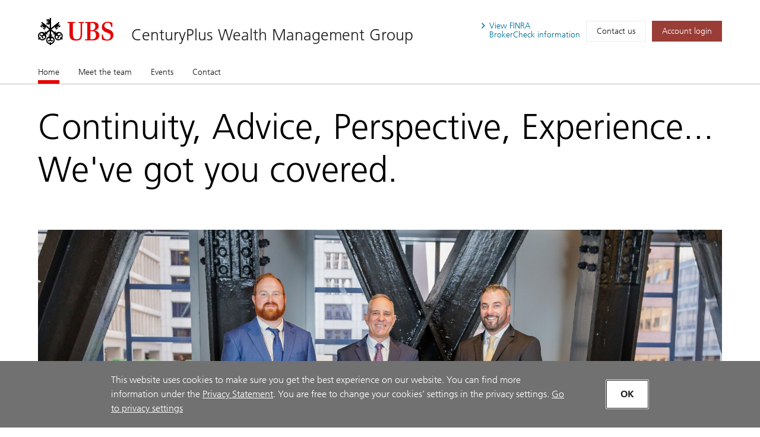

--- FILE ---
content_type: text/html; charset=utf-8
request_url: https://advisors.ubs.com/centuryplus/
body_size: 132260
content:
<!DOCTYPE html><html lang="en" class="no-js">
  <head>
    <META http-equiv="Content-Type" content="text/html; charset=utf-8">
    <meta charset="utf-8">
            <link rel="icon" type="image/x-icon" href="mediahandler/media/ubs-favicon/favicon.ico">
            
            
            <title>CenturyPlus Wealth Management Group - Philadelphia, PA | UBS</title>
    <meta name="viewport" content="width=device-width, initial-scale=1.0">
            <meta name="google-site-verification" content="mUQ6cyp8Xmu1gWWm5TAhtTgyLg59Wx7kWGmQXKoAf0M">
            <meta name="Description" content="Learn more about CenturyPlus Wealth Management Groupin Philadelphia, PA. Providing wealth management services.">
            <meta property="og:type" content="website">
<meta property="og:url" content="https://advisors.ubs.com/centuryplus">
<meta property="og:title" content="CenturyPlus Wealth Management Group - Philadelphia, PA | UBS">
<meta property="og:description" content="Learn more about CenturyPlus Wealth Management Groupin Philadelphia, PA. Providing wealth management services.">
<meta property="og:image" content="https://advisors.ubs.com/centuryplus/media/321450/UBS_Logo_Semibold.svg">
<meta property="og:site_name" content="CenturyPlus Wealth Management Group">
            <meta name="twitter:card" content="summary">
<meta name="twitter:title" content="CenturyPlus Wealth Management Group - Philadelphia, PA | Financial Advisors">
<meta name="twitter:description" content="Learn more about CenturyPlus Wealth Management Groupin Philadelphia, PA. Providing wealth management services.">
<meta name="twitter:url" content="https://advisors.ubs.com/centuryplus/">
            <script type="application/ld+json">
            { "@context" : "http://schema.org",
            "@type": "Website", 
            "name" : "CenturyPlus Wealth Management Group",
            "url" : "https://advisors.ubs.com/centuryplus",
            "image" : "https://advisors.ubs.com/centuryplus/mediahandler/media/ubs-favicon/favicon.ico",
            
            "telephone": "8008113928", 
            "address": "1735 Market Street, 44th floor , Philadelphia, PA 19103",
            "sameAs": [
                "",
                "LinkedIn"
            ]
            }
        </script>

            <script src="/mediahandler/mediakit/UbsCookieConsent/ubs-cookie-consent/js/ubs_utils.js?optimize=false" type="text/javascript"></script>
            <!-- GTM dataLayer --><script>
  function loadGTM() {
      dataLayer = window.dataLayer = window.dataLayer || [];
      dataLayer.push({
        'event':              'BAS-page-data',
        'BASenvironment':     'PROD',
        'BASrootUrl':         'advisors.ubs.com/centuryplus',
        'BASadvisorSiteID':   '155361',
        'BAStemplateID':      'FSI',
        'BAStemplateVersion': 'Default'
      });

       (function(w,d,s,l,i){w[l]=w[l]||[];w[l].push(
         {'gtm.start': new Date().getTime(),event:'gtm.js'}
          );var f=d.getElementsByTagName(s)[0],
          j=d.createElement(s),dl=l!='dataLayer'?'&l='+l:'';j.async=true;j.src=
          'https://www.googletagmanager.com/gtm.js?id='+i+dl;f.parentNode.insertBefore(j,f);
          })(window,document,'script','dataLayer','GTM-NJSZKS5');
  }
  function loadGTMIfAllowed() {
      debugger;
    if (getPrivacySettings().tracking) {
        loadGTM()
    }
  }
  loadGTMIfAllowed()
</script><!-- End-->
            
            <script> window.adobeDataLayer = window.adobeDataLayer || []; </script><script src="https://assets.adobedtm.com/87f37070a3c7/355020a7f33d/launch-c7e0f4708f09.min.js" async="true"></script>
            
            <link rel="canonical" href="https://advisors.ubs.com/centuryplus/">
            <link rel="stylesheet" type="text/css" href="/media/main_min_css/main.min.css"><script src="/mediahandler/media/ubs_js/ubs.js"></script><script src="/mediahandler/media/lazysizes_min_js/lazysizes.min.js"></script><link rel="apple-touch-icon-precomposed" sizes="144x144" href="">
    <link rel="apple-touch-icon-precomposed" sizes="114x114" href="">
    <link rel="apple-touch-icon-precomposed" sizes="72x72" href="">
    <link rel="apple-touch-icon-precomposed" href="">
            
            
            <link rel="stylesheet" type="text/css" href="/mediahandler/mediakit/UbsCookieConsent/ubs-cookie-consent/css/style.css"><script src="/mediahandler/mediakit/UbsCookieConsent/ubs-cookie-consent/jquery-3.6.1.min.js?optimize=false"></script><script src="/mediahandler/mediakit/UbsCookieConsent/ubs-cookie-consent/jquery-ui.min.js?optimize=false"></script><script> 
                var jQuery_3_6_1 = $.noConflict(true);
            </script></head>
  <body class="index ">
        <!-- Google Tag Manager (noscript) --><noscript>
  <iframe src="https://www.googletagmanager.com/ns.html?id=GTM-NJSZKS5" height="0" width="0" style="display:none;visibility:hidden"></iframe>
</noscript><!-- End Google Tag Manager (noscript) -->
        
        <div id="FSIHeader" class=" row">
      <div class="Header graphicalRep zonecontent&#xA;            " data-layoutzoneassettypeid="10120" data-assettypeid="4000" data-assettype="Header" data-assettypeattributematrix="256" data-assettypeownerid="153441"><header xmlns:msxsl="urn:schemas-microsoft-com:xslt" xmlns:outlet="http://js.functions" xmlns:outlet1="http://cs.functions"><div class="container">
    <div class="header-top">
      <div class="header-logoTitle">
        <div class="header-logo"><a href="https://www.ubs.com/us/en.html" target="_blank"><img class="logo__img" alt="UBS logo, to home page" src="mediahandler/media/321450/UBS_Logo_Semibold.svg"></a></div>
        <div class="header-title">
                        
                        <a href="#">CenturyPlus Wealth Management Group</a></div>
      </div>
      <div class="header-metaNav"><a id="header-brokercheck" class="btn header-broker-check popup" data-adobe-analytics="true" href="https://www.ubs.com/content/disclaimers/us/en/finra-brokercheck-information-disclaimer.popup.html"><span>View
                        FINRA</span><span class=""> BrokerCheck
                        information</span></a><a class="btn" data-adobe-analytics="true" href="Contact.htm">Contact us</a><a class="btn btn-primary maroon" data-adobe-analytics="true" href="https://onlineservices.ubs.com" target="_blank"><span class="header-login">Account login</span></a></div>
    </div>
  </div>
  <div class="header-nav"><nav class="navbar"><div class="container">
        <div class="flex-col"><button class="navbar-toggler collapsed" type="button" data-toggle="collapse" data-target="#navbarNavDropdown" aria-controls="navbarNavDropdown" aria-expanded="false" aria-label="Toggle navigation"><span class="navbar-toggler-icon"><span class="icon-container"><span></span><span></span><span></span></span></span><span class="toggler-title">CenturyPlus Wealth Management Group</span></button></div>
      </div>
      <div class="container full-mobile">
        <div class="flex-col">
                    
                        <div class="collapse navbar-collapse" id="navbarNavDropdown">
            <ul class="navbar-nav" section="" evtnum="19">
              <li class="nav-item active"><a data-test="Live" class="nav-link" href="Index.htm">Home<span class="sr-only">(current)</span></a></li>
              <li class="nav-item"><a data-test="Live" class="nav-link" href="Meet-the-team.htm">Meet the team</a></li>
              <li class="nav-item"><a data-test="Live" class="nav-link" href="Events.htm">Events</a></li>
              <li class="nav-item"><a data-test="Live" class="nav-link" href="Contact.htm">Contact</a></li>
            </ul>
          </div>
        </div>
      </div></nav></div></header><script type="text/javascript" xmlns:msxsl="urn:schemas-microsoft-com:xslt" xmlns:outlet="http://js.functions" xmlns:outlet1="http://cs.functions">
				
					$(document).ready(function(){
						if (typeof(EC.DesignationAppender) != "undefined") {
							EC.DesignationAppender.Append([$('.header-title , .toggler-title')]);
						}
					});
				
	</script></div>
    </div>
    <div id="FSIPanel" class=" row">
      <div id="pp" class=" row">
        <div class="KeylineandInfoline graphicalRep zonecontent&#xA;            " data-layoutzoneassettypeid="10125" data-assettypeid="4010" data-assettype="KeylineandInfoline" data-assettypeattributematrix="1" data-assettypeownerid="153441"><!--index--><div class="container" xmlns:msxsl="urn:schemas-microsoft-com:xslt" xmlns:outlet="http://js.functions" xmlns:outlet1="http://cs.functions">
  <div class="keyline d-flex">
    <div class="keyline_text_wrapper flex-col">
      <div class="keyline_text wysiwyg-box">
        <h1 class="hero-title">Continuity, Advice, Perspective, Experience... We've got you covered.</h1>
      </div>
    </div>
  </div>
</div></div>
        <div class="PageSections graphicalRep zonecontent&#xA;            " data-layoutzoneassettypeid="10126" data-assettypeid="3831" data-assettype="PageSections" data-assettypeattributematrix="0" data-assettypeownerid="2"><!--index--><input type="hidden" id="_PageLabel1" value="Home"><!--FullWidthContent--><!--FullWidthImageandVideoUBS--><a id="FullWidthImageandVideoUBS"></a>
      <div class="container" xmlns:msxsl="urn:schemas-microsoft-com:xslt" xmlns:outlet="http://js.functions" xmlns:outlet1="http://cs.functions">
  <div class="flex-col-100 full_width_img"><img alt="CenturyPlus Wealth Management Group" data-src="mediahandler/dynamicmedia/682484/Team_Pic_2024_2.jpg" src="" class="lazyload"><noscript><img alt="CenturyPlus Wealth Management Group" src="mediahandler/dynamicmedia/682484/Team_Pic_2024_2.jpg"></noscript>
  </div>
</div>
    <!--ImageRightOfText-OptCTA--><!--Approach_UBS--><a id="Approach_UBS"></a>
      <div class="container approach" xmlns:msxsl="urn:schemas-microsoft-com:xslt" xmlns:outlet="http://js.functions" xmlns:outlet1="http://cs.functions">
  <div class="d-flex ada-anchor-wrap">
    <div class="flex-col-66-sm"><p>With more than a century of combined experience, our team offers the thoughtful perspective and proactive advice each generation of your family needs to help meet their goals. We see ourselves as your financial advocates, providing impactful solutions that will help meet today&rsquo;s needs and tomorrow&rsquo;s goals.</p>
<p>Whether you are a fortune 500 executive, a small business owner, a professional athlete, or a retiree, we will relentlessly pursue safeguarding what matters most to you. That&rsquo;s why financial planning is at the core of our practice. With a multigenerational team spanning five decades, we have the capabilities to help you and your family unlock opportunity, preserve wealth and create continuity for generations to come.</p>

                    <!---->
                    <div class="container-btn"><a href="events.htm" data-adobe-analytics="true" class="btn btn-primary gray arrow ada-anchor" target="_self"><span>Upcoming webinars</span></a></div>
    </div>
    <div class="flex-col-33-sm">
                            <!---->
                            <div class="img-container"><img alt="Oculus NYC" data-src="mediahandler/dynamicmedia/326054/061_Global reach_Oculus_1033x600.jpg?width=950" src="" class="lazyload"><noscript><img alt="Oculus NYC" src="mediahandler/dynamicmedia/326054/061_Global reach_Oculus_1033x600.jpg?width=950"></noscript>
      </div>
    </div>
  </div>
</div>
    <!--H-M-3Col-ImageLeftOfText--><!--TeamMembers_UBS--><a id="TeamMembers_UBS"></a>
      <div class="container" xmlns:msxsl="urn:schemas-microsoft-com:xslt" xmlns:outlet="http://js.functions" xmlns:outlet1="http://cs.functions">
  <div class="mgt_team">
    <div class="flex-col-66-sm bullet-list">
										<h2 xmlns:msxsl="urn:schemas-microsoft-com:xslt" xmlns:outlet="http://js.functions" xmlns:outlet1="http://cs.functions">Pursuing your goals together</h2>
<div class="wysiwyg-box" xmlns:msxsl="urn:schemas-microsoft-com:xslt" xmlns:outlet="http://js.functions" xmlns:outlet1="http://cs.functions">
  <p><p>Our mission is to provide quality strategies customized to your needs. Our goal is to be your primary source of financial advice. To this end, we concentrate our efforts on developing long-term relationships through a commitment to quality client service.</p></p>
</div>
										
									</div>
    <div class="tabs flex-col-100">
      <div class="tab-content" id="nav-tabContent-mgt">
        <div class="tab-pane fade active show" id="tab-1-mgt" role="tabpanel" aria-labelledby="tab-1-nav-mgt">
          <div class="foldable-section container--carousel"><ul class="d-flex advisor-list "><li class="flex-col-33 teammember-container bio-append" aria-hidden="false">
																<!---->
																<div class="box-btn ada-anchor-wrap" data-entityid="165326">
                <div class="box" data-entityid="165326">
                  <div class="d-flex">
                    <div class="flex-col-33-sm pr-0 pl-0 col-pic" id="165326-photo"><img class="pt-0 teammember-img" src="&#xA;					mediahandler/media/380908/Matthew-Boynton_289x273.png" id="profile-photo" alt="Matthew Boynton Profile Photo"></div>
                    <div class="flex-col-66-sm col-bio pr-0">
                      <h3 class="ada-anchor-title" id="165326-displayname">Matthew A. Boynton, CFP, CRPC</h3>
                      <p class="pt-0 mb-0 pb-0" id="165326-ranktitle"><span>Senior Vice President–Wealth Management</span></p>
                      <p class="pt-0 mb-0 pb-0" id="165326-jobtitle"><span>Financial Advisor</span></p>
                      <ul class="bio-info access-contact">
                        <li class="bio-phone" id="165326-primaryphone"><a class="accessible-phone" data-phone="215-496-2171" data-adobe-analytics="true" href=""><img src="mediahandler/media/Contact_svg/Contact.svg" alt="image"></a></li>
                        <li class="bio-linkedin" id="165326-linkedin"><a class="accessible-linkedin" href="https://www.linkedin.com/in/matthew-boynton-cfp%C2%AE-crpc%C2%AE-49391b64" data-adobe-analytics="true" target="_blank"><img src="mediahandler/media/linkedin_svg/linkedIn.svg" alt="image"></a></li>
                        <li class="bio-convo" id="165326-email"><a class="accessible-convo" data-adobe-analytics="true" role="button" href="#" data-mail="matt.boynton@ubs.com" data-entityid="165326" data-backdrop="static" data-keyboard="false" data-target="#contact-modal" data-toggle="modal"><img src="mediahandler/media/email_svg/email.svg" alt="image"></a></li>
                      </ul>
                    </div>
                  </div>
                </div>
                <div class="btn-wrap btn-wrap--2"><a href="#" class="btn btn-primary ada-anchor" data-adobe-analytics="true" role="button" data-backdrop="static" data-keyboard="false" data-entityid="165326" data-target="#profile-modal" data-toggle="modal"><span class="icon-container"><img aria-hidden="true" src="mediahandler/media/book_search_svg/Book_ Search.svg" role="presentation" alt=""></span>View bio
						</a><a href="#" class="btn btn-primary ada-anchor" role="button" data-backdrop="static" data-keyboard="false" data-entityid="165326" data-target="#profile-modal" data-toggle="modal" data-tab="tab-2-profile-modal"><span class="icon-container"><img aria-hidden="true" src="mediahandler/media/ribbon_prize_price_win_winner_award_svg/Ribbon_ prize_ price_ win_ winner_ award.svg" role="presentation" alt=""></span>Industry recognition
						</a></div>
                <div style="display:none">
                  <div id="165326-statereg">
                    <ul>
                      <li>AL</li>
                      <li>AZ</li>
                      <li>CA</li>
                      <li>CO</li>
                      <li>CT</li>
                      <li>DC</li>
                      <li>DE</li>
                      <li>FL</li>
                      <li>GA</li>
                      <li>IL</li>
                      <li>IN</li>
                      <li>LA</li>
                      <li>MA</li>
                      <li>MD</li>
                      <li>ME</li>
                      <li>MS</li>
                      <li>NC</li>
                      <li>NH</li>
                      <li>NJ</li>
                      <li>NM</li>
                      <li>NV</li>
                      <li>NY</li>
                      <li>OH</li>
                      <li>OR</li>
                      <li>PA</li>
                      <li>SC</li>
                      <li>TN</li>
                      <li>VA</li>
                      <li>VT</li>
                      <li>WI</li>
                    </ul>
                  </div>
                  <div id="165326-bio"><p><strong>A trustworthy advocate</strong></p>
<p>Having a great sense of compassion for people and recognizing a societal need for trustworthy advocates, Matthew embarked upon his career in financial services in 1995, joining UBS in 2005.&nbsp; Among the main reasons he enjoys his work so much are the life-long relationships he develops with his clients and seeing their hopes and dreams fulfilled.&nbsp;</p>
<p>As one of the group&rsquo;s senior partners, he helps provide leadership on multiple facets of the business, including operations, client service, portfolio construction and planning.&nbsp; A primary focus of Matthew&rsquo;s is helping transition corporate employees into the retirement phase of their lives. &nbsp;A CERTIFIED FINANCIAL PLANNER&trade;, Matthew believes in providing a written financial plan for every client and assisting individuals and their families in a way that leads to a path of financial security.</p>
<p><strong>Credentials that build confidence</strong></p>
<ul>
<li>CERTIFIED FINANCIAL PLANNER&trade;</li>
<li>Chartered Retirement Planning Counselor (CRPC&reg;)</li>
<li>Wealth Advisor</li>
<li>Series 7, 31, 63 and 65 securities licenses</li>
<li>Life and health insurance licenses</li>
<li>B.A. Susquehanna University, Cum Laude</li>
<li>CA License #0B64100</li>
</ul>
<p><strong>Outside of UBS</strong><br />Matt and his wife, Carol, have two adult children, Christian and Olivia. An active member of his church, Matthew also serves as a consultant to the Greater New Jersey United Methodist Church Investment Committee. In his spare time, he enjoys skiing, hiking, fishing and golf, as well as spending time with friends and family at their Lake Naomi home in the Pocono Mountains where he also serves on the home owners association in several capacities.</p></div>
                  <div id="165326-accolades">
                    <ul class="bullet-list"><!--Forbes Best-in-State Wealth Management Teams--><li><strong>Forbes Best-in-State Wealth Management Teams, 2023, 2024, 2025, 2026</strong><span class="disclosure">The Forbes rating is compiled by Shook Research and awarded annually in January, based on information from a 12 month period ending March of the prior year.</span></li><!--UBS Wealth Management Director’s Council--><li><strong>UBS Wealth Management Director’s Council, 2025</strong><span class="disclosure">UBS Financial Services Inc. Councils are a distinction held by UBS Financial Advisors based on criteria including evaluation of compliance with firm rules, standards &amp; policies and revenue. Council membership is not representative of any one client's experience and is not indicative of the advisor&rsquo;s future performance.</span></li>
                    </ul>
                    <div class="disclosure">
                      <p></p>
                    </div>
                  </div>
                  <div id="165326-industryrecognitions"></div>
                  <div id="165326-education">
                    <ul>
                      <li>Susquehanna University, B.A., Cum Laude</li>
                    </ul>
                  </div>
                  <div id="165326-credentials" data-title-credentials="false">
                    <ul>
                      <li>Wealth Advisor</li>
                      <li>CERTIFIED FINANCIAL PLANNER</li>
                      <li>Chartered Retirement Planning Counselor</li>
                    </ul>
                  </div>
                  <div id="165326-focus"></div>
                  <div id="165326-address" data-lat="39.9538020" data-lon="-75.1693587">1735 Market Street<br>Mellon Bank Center<br>Philadelphia, PA 19103</div>
                  <div style="display: none;">
                    <div id="165326-form-hidden-emails">matt.boynton@ubs.com</div>
                    <div id="165326-form-hidden-name">Matthew A. Boynton, CFP, CRPC</div>
                    <div id="165326-form-hidden-address">1735 Market Street,Philadelphia,PA,19103</div>
                  </div>
                </div>
              </div>
            </li>
            <li class="flex-col-33 teammember-container bio-append" aria-hidden="false">
																<!---->
																<div class="box-btn ada-anchor-wrap" data-entityid="160113">
                <div class="box" data-entityid="160113">
                  <div class="d-flex">
                    <div class="flex-col-33-sm pr-0 pl-0 col-pic" id="160113-photo"><img class="pt-0 teammember-img" src="&#xA;					mediahandler/media/447478/Rob Headshot_289x273.jpg" id="profile-photo" alt="Robert Hutchinson Profile Photo"></div>
                    <div class="flex-col-66-sm col-bio pr-0">
                      <h3 class="ada-anchor-title" id="160113-displayname">Robert R. Hutchinson, Jr., CRPC</h3>
                      <p class="pt-0 mb-0 pb-0" id="160113-ranktitle"><span>Senior Vice President–Wealth Management</span></p>
                      <p class="pt-0 mb-0 pb-0" id="160113-jobtitle"><span>Financial Advisor</span></p>
                      <ul class="bio-info access-contact">
                        <li class="bio-phone" id="160113-primaryphone"><a class="accessible-phone" data-phone="8008113928" data-adobe-analytics="true" href=""><img src="mediahandler/media/Contact_svg/Contact.svg" alt="image"></a></li>
                        <li class="bio-linkedin" id="160113-linkedin"><a class="accessible-linkedin" href="https://www.linkedin.com/in/rob-hutchinson-crpc%C2%AE-2171171" data-adobe-analytics="true" target="_blank"><img src="mediahandler/media/linkedin_svg/linkedIn.svg" alt="image"></a></li>
                        <li class="bio-convo" id="160113-email"><a class="accessible-convo" data-adobe-analytics="true" role="button" href="#" data-mail="rob.hutchinson@ubs.com" data-entityid="160113" data-backdrop="static" data-keyboard="false" data-target="#contact-modal" data-toggle="modal"><img src="mediahandler/media/email_svg/email.svg" alt="image"></a></li>
                      </ul>
                    </div>
                  </div>
                </div>
                <div class="btn-wrap btn-wrap--2"><a href="#" class="btn btn-primary ada-anchor" data-adobe-analytics="true" role="button" data-backdrop="static" data-keyboard="false" data-entityid="160113" data-target="#profile-modal" data-toggle="modal"><span class="icon-container"><img aria-hidden="true" src="mediahandler/media/book_search_svg/Book_ Search.svg" role="presentation" alt=""></span>View bio
						</a><a href="#" class="btn btn-primary ada-anchor" role="button" data-backdrop="static" data-keyboard="false" data-entityid="160113" data-target="#profile-modal" data-toggle="modal" data-tab="tab-2-profile-modal"><span class="icon-container"><img aria-hidden="true" src="mediahandler/media/ribbon_prize_price_win_winner_award_svg/Ribbon_ prize_ price_ win_ winner_ award.svg" role="presentation" alt=""></span>Industry recognition
						</a></div>
                <div style="display:none">
                  <div id="160113-statereg">
                    <ul>
                      <li>AL</li>
                      <li>AZ</li>
                      <li>CA</li>
                      <li>CO</li>
                      <li>CT</li>
                      <li>DC</li>
                      <li>DE</li>
                      <li>FL</li>
                      <li>GA</li>
                      <li>IL</li>
                      <li>IN</li>
                      <li>LA</li>
                      <li>MA</li>
                      <li>MD</li>
                      <li>ME</li>
                      <li>MS</li>
                      <li>NC</li>
                      <li>NH</li>
                      <li>NJ</li>
                      <li>NM</li>
                      <li>NV</li>
                      <li>NY</li>
                      <li>OH</li>
                      <li>OR</li>
                      <li>PA</li>
                      <li>SC</li>
                      <li>TN</li>
                      <li>VA</li>
                      <li>VT</li>
                      <li>WI</li>
                    </ul>
                  </div>
                  <div id="160113-bio"><p><strong>Knowledge and Experience</strong></p>
<p>After beginning his career in financial services with Smith Barney in 1999, Rob joined UBS in 2005.&nbsp; As one of the team's partners, he has proven himself to be a multi-skilled wealth manager who works diligently to create, develop and implement customized portfolios structured to each client&rsquo;s financial plan.</p>
<p>Rob finds it rewarding to help clients and their families at different stages of their lives and careers. He is part of a small number of UBS Financial Advisors who have undergone the rigorous trainings to earn the designations of Wealth Advisor and Portfolio Manager. The financial planning strategies he employs include asset management, retirement services, insurance services, corporate executive services, liability management and estate planning.&nbsp; He also serves as the teams Portfolio Manager for the PMP advisory program.</p>
<p><strong>Credentials that build confidence</strong></p>
<ul>
<li>Chartered Retirement Planning Counselor (CRPC&reg;)</li>
<li>UBS Portfolio Manager</li>
<li>UBS Wealth Advisor</li>
<li>Series 7, 31 and 66 securities licenses</li>
<li>Life and health insurance licenses</li>
<li>B.S. East Stroudsburg University</li>
<li>CA License #0N05282</li>
</ul>
<p><strong>Outside of UBS</strong><br />Rob lives in Worcester Township, PA with his wife, Tara, daughter Isla, son Noah and dog, Bailey. He&rsquo;s a sports fan who enjoys snowboarding, golf and traveling.</p></div>
                  <div id="160113-accolades">
                    <ul class="bullet-list"><!--Forbes Best-in-State Wealth Advisors--><li><strong>Forbes Best-in-State Wealth Advisors, 2025</strong><span class="disclosure">The Forbes rating is compiled by Shook Research and awarded annually in April based on information from a 12 month period ending June of the prior year.</span></li><!--Forbes Best-in-State Wealth Management Teams--><li><strong>Forbes Best-in-State Wealth Management Teams, 2023, 2024, 2025, 2026</strong><span class="disclosure">The Forbes rating is compiled by Shook Research and awarded annually in January, based on information from a 12 month period ending March of the prior year.</span></li>
                    </ul>
                    <div class="disclosure">
                      <p></p>
                    </div>
                  </div>
                  <div id="160113-industryrecognitions"></div>
                  <div id="160113-education">
                    <ul>
                      <li>East Stroudsburg University, B.S.</li>
                    </ul>
                  </div>
                  <div id="160113-credentials" data-title-credentials="false">
                    <ul>
                      <li>Wealth Advisor</li>
                      <li>Chartered Retirement Planning Counselor</li>
                      <li>Portfolio Manager</li>
                    </ul>
                  </div>
                  <div id="160113-focus"></div>
                  <div id="160113-address" data-lat="39.9536631" data-lon="-75.1695865">1735 Market Street<br>44th floor <br>Philadelphia, PA 19103</div>
                  <div style="display: none;">
                    <div id="160113-form-hidden-emails">rob.hutchinson@ubs.com</div>
                    <div id="160113-form-hidden-name">Robert R. Hutchinson, Jr., CRPC</div>
                    <div id="160113-form-hidden-address">1735 Market Street,Philadelphia,PA,19103</div>
                  </div>
                </div>
              </div>
            </li>
            <li class="flex-col-33 teammember-container bio-append" aria-hidden="false">
																<!---->
																<div class="box-btn ada-anchor-wrap" data-entityid="155922">
                <div class="box" data-entityid="155922">
                  <div class="d-flex">
                    <div class="flex-col-33-sm pr-0 pl-0 col-pic" id="155922-photo"><img class="pt-0 teammember-img" src="&#xA;					mediahandler/media/446020/D Marshall 2021_289x273.jpg" id="profile-photo" alt="David Marshall Profile Photo"></div>
                    <div class="flex-col-66-sm col-bio pr-0">
                      <h3 class="ada-anchor-title" id="155922-displayname">David C. Marshall, CFP, CRPC</h3>
                      <p class="pt-0 mb-0 pb-0" id="155922-ranktitle"><span>Senior Vice President–Wealth Management</span></p>
                      <p class="pt-0 mb-0 pb-0" id="155922-jobtitle"><span>Financial Advisor</span></p>
                      <ul class="bio-info access-contact">
                        <li class="bio-phone" id="155922-primaryphone"><a class="accessible-phone" data-phone="215-496-2177" data-adobe-analytics="true" href=""><img src="mediahandler/media/Contact_svg/Contact.svg" alt="image"></a></li>
                        <li class="bio-linkedin" id="155922-linkedin"><a class="accessible-linkedin" href="https://www.linkedin.com/in/david-marshall-cfp%C2%AE-crpc%C2%AE-8752ab39" data-adobe-analytics="true" target="_blank"><img src="mediahandler/media/linkedin_svg/linkedIn.svg" alt="image"></a></li>
                        <li class="bio-convo" id="155922-email"><a class="accessible-convo" data-adobe-analytics="true" role="button" href="#" data-mail="david.c.marshall@ubs.com" data-entityid="155922" data-backdrop="static" data-keyboard="false" data-target="#contact-modal" data-toggle="modal"><img src="mediahandler/media/email_svg/email.svg" alt="image"></a></li>
                      </ul>
                    </div>
                  </div>
                </div>
                <div class="btn-wrap btn-wrap--2"><a href="#" class="btn btn-primary ada-anchor" data-adobe-analytics="true" role="button" data-backdrop="static" data-keyboard="false" data-entityid="155922" data-target="#profile-modal" data-toggle="modal"><span class="icon-container"><img aria-hidden="true" src="mediahandler/media/book_search_svg/Book_ Search.svg" role="presentation" alt=""></span>View bio
						</a><a href="#" class="btn btn-primary ada-anchor" role="button" data-backdrop="static" data-keyboard="false" data-entityid="155922" data-target="#profile-modal" data-toggle="modal" data-tab="tab-2-profile-modal"><span class="icon-container"><img aria-hidden="true" src="mediahandler/media/ribbon_prize_price_win_winner_award_svg/Ribbon_ prize_ price_ win_ winner_ award.svg" role="presentation" alt=""></span>Industry recognition
						</a></div>
                <div style="display:none">
                  <div id="155922-statereg">
                    <ul>
                      <li>AL</li>
                      <li>AZ</li>
                      <li>CA</li>
                      <li>CO</li>
                      <li>CT</li>
                      <li>DC</li>
                      <li>DE</li>
                      <li>FL</li>
                      <li>GA</li>
                      <li>IL</li>
                      <li>IN</li>
                      <li>LA</li>
                      <li>MA</li>
                      <li>MD</li>
                      <li>ME</li>
                      <li>MS</li>
                      <li>NC</li>
                      <li>NH</li>
                      <li>NJ</li>
                      <li>NM</li>
                      <li>NV</li>
                      <li>NY</li>
                      <li>OH</li>
                      <li>OR</li>
                      <li>PA</li>
                      <li>SC</li>
                      <li>TN</li>
                      <li>VA</li>
                      <li>VT</li>
                      <li>WI</li>
                    </ul>
                  </div>
                  <div id="155922-bio"><p><strong>Skilled financial planning</strong><br />David came to UBS in 2005 from Smith Barney. As a partner on the team, his focus is on financial and retirement planning. Rooted in the sincere belief that a lifetime of work should result in a happy and fulfilling retirement, David has prioritized the importance of personalizing each of his client's financial and retirement plans since beginning his career.</p>
<p>As both a CERTIFIED FINANCIAL PLANNER&trade; and a Chartered Retirement Planning Counselor (CRPC&reg;), David is committed to helping hardworking professionals prepare for their future, and hosts numerous educational webinars to prospective and current clients, alike. He has been highly sought after to speak across the firm about financial planning best practices.</p>
<p><strong>Credentials that build confidence</strong></p>
<ul>
<li>CERTIFIED FINANCIAL PLANNER&trade;</li>
<li>Chartered Retirement Planning Counselor (CRPC&reg;)</li>
<li>UBS Wealth Advisor</li>
<li>Series 7, 31 and 66 securities licenses</li>
<li>Life and health insurance licenses</li>
<li>B.S. in Finance, University of Delaware</li>
<li>CA License #0N04113</li>
</ul>
<p><strong>Outside of UBS</strong><br />David is a life-long Philadelphia area native. When he<br />isn't at the office, you can find him hiking, surfing<br />snowboarding, and cheering on the Eagles, Phillies,<br />Sixers, and Flyers. An avid world traveler, one of David's<br />favorite memories is getting lost in the highlands of<br />Japan while on an international ski trip. David lives in<br />Valley Forge with his wife, Taylor, son Darren, and their<br />dog, Miles.</p></div>
                  <div id="155922-accolades">
                    <ul class="bullet-list"><!--Forbes Best-in-State Wealth Management Teams--><li><strong>Forbes Best-in-State Wealth Management Teams, 2023, 2024, 2025, 2026</strong><span class="disclosure">The Forbes rating is compiled by Shook Research and awarded annually in January, based on information from a 12 month period ending March of the prior year.</span></li>
                    </ul>
                    <div class="disclosure">
                      <p></p>
                    </div>
                  </div>
                  <div id="155922-industryrecognitions"></div>
                  <div id="155922-education">
                    <ul>
                      <li>University of Delaware, B.S. Finance</li>
                    </ul>
                  </div>
                  <div id="155922-credentials" data-title-credentials="false">
                    <ul>
                      <li>Wealth Advisor</li>
                      <li>CERTIFIED FINANCIAL PLANNER</li>
                      <li>Chartered Retirement Planning Counselor</li>
                    </ul>
                  </div>
                  <div id="155922-focus"></div>
                  <div id="155922-address" data-lat="39.9538020" data-lon="-75.1693587">1735 Market Street<br>Mellon Bank Center<br>Philadelphia, PA 19103</div>
                  <div style="display: none;">
                    <div id="155922-form-hidden-emails">david.c.marshall@ubs.com</div>
                    <div id="155922-form-hidden-name">David C. Marshall, CFP, CRPC</div>
                    <div id="155922-form-hidden-address">1735 Market Street,Philadelphia,PA,19103</div>
                  </div>
                </div>
              </div>
            </li>
            <li class="flex-col-33 teammember-container bio-append" aria-hidden="false">
																<!---->
																<div class="box-btn ada-anchor-wrap" data-entityid="163749">
                <div class="box" data-entityid="163749">
                  <div class="d-flex">
                    <div class="flex-col-33-sm pr-0 pl-0 col-pic" id="163749-photo"><img class="pt-0 teammember-img" src="&#xA;					mediahandler/media/522130/John_Headshot_Bio_289x273.jpg" id="profile-photo" alt=" John Santoro Profile Photo"></div>
                    <div class="flex-col-66-sm col-bio pr-0">
                      <h3 class="ada-anchor-title" id="163749-displayname">John M. Santoro</h3>
                      <p class="pt-0 mb-0 pb-0" id="163749-jobtitle"><span>Team Administrator</span></p>
                      <ul class="bio-info access-contact">
                        <li class="bio-phone" id="163749-primaryphone"><a class="accessible-phone" data-phone="215-496-2324" data-adobe-analytics="true" href=""><img src="mediahandler/media/Contact_svg/Contact.svg" alt="image"></a></li>
                        <li class="bio-linkedin" id="163749-linkedin"><a class="accessible-linkedin" href="https://www.linkedin.com/in/john-santoro-95629785" data-adobe-analytics="true" target="_blank"><img src="mediahandler/media/linkedin_svg/linkedIn.svg" alt="image"></a></li>
                        <li class="bio-convo" id="163749-email"><a class="accessible-convo" data-adobe-analytics="true" role="button" href="#" data-mail="john.santoro@ubs.com" data-entityid="163749" data-backdrop="static" data-keyboard="false" data-target="#contact-modal" data-toggle="modal"><img src="mediahandler/media/email_svg/email.svg" alt="image"></a></li>
                      </ul>
                    </div>
                  </div>
                </div>
                <div class="btn-wrap"><a href="#" class="btn btn-primary ada-anchor" data-adobe-analytics="true" role="button" data-backdrop="static" data-keyboard="false" data-entityid="163749" data-target="#profile-modal" data-toggle="modal"><span class="icon-container"><img aria-hidden="true" src="mediahandler/media/book_search_svg/Book_ Search.svg" role="presentation" alt=""></span>View bio
						</a></div>
                <div style="display:none">
                  <div id="163749-statereg">
                    <ul>
                      <li>AL</li>
                      <li>AZ</li>
                      <li>CA</li>
                      <li>CO</li>
                      <li>CT</li>
                      <li>DC</li>
                      <li>DE</li>
                      <li>FL</li>
                      <li>GA</li>
                      <li>IL</li>
                      <li>LA</li>
                      <li>MA</li>
                      <li>MD</li>
                      <li>ME</li>
                      <li>NC</li>
                      <li>NJ</li>
                      <li>NM</li>
                      <li>NV</li>
                      <li>NY</li>
                      <li>PA</li>
                      <li>SC</li>
                      <li>TX</li>
                      <li>VA</li>
                    </ul>
                  </div>
                  <div id="163749-bio"><p><strong>Unparalleled experience</strong></p>
<p>John began his career at UBS in 2006 after graduation from Drexel University.&nbsp; He is uniquely qualified having worked in various roles within UBS Wealth Management including our home office in Weehawken, NJ and branch offices of Wilmington, DE and Philadelphia, PA.&nbsp;</p>
<p>As the Team Administrator, John oversees the day to day operations and overall strategy for the team.&nbsp; His exceptional organizational skills enable him to ensure all client requests and are resolved in a timely manner.</p>
<p><strong>Credentials that build confidence</strong></p>
<ul>
<li>B.S. in Business Administration, Drexel University</li>
<li>Series 7, 9, 10 and 66 securities licenses</li>
<li>Life and health insurance licenses</li>
</ul>
<p><strong>Outside of UBS</strong><br />John lives in Springfield with his wife, Becky, and their two children. In his spare time, he enjoys spending time at the shore with family, cycling, and cheering on the Philadelphia Eagles.</p></div>
                  <div id="163749-accolades">
                    <ul class="bullet-list"></ul>
                    <div class="disclosure">
                      <p></p>
                    </div>
                  </div>
                  <div id="163749-industryrecognitions"></div>
                  <div id="163749-education">
                    <ul>
                      <li>Drexel University, B.S. Business Administration</li>
                    </ul>
                  </div>
                  <div id="163749-credentials" data-title-credentials="false">
                    <ul></ul>
                  </div>
                  <div id="163749-focus"></div>
                  <div id="163749-address" data-lat="39.9538020" data-lon="-75.1693587">1735 Market Street<br>Mellon Bank Center<br>Philadelphia, PA 19103</div>
                  <div style="display: none;">
                    <div id="163749-form-hidden-emails">john.santoro@ubs.com</div>
                    <div id="163749-form-hidden-name">John M. Santoro</div>
                    <div id="163749-form-hidden-address">1735 Market Street,Philadelphia,PA,19103</div>
                  </div>
                </div>
              </div>
            </li>
            <li class="flex-col-33 teammember-container bio-append" aria-hidden="false">
																<!---->
																<div class="box-btn ada-anchor-wrap" data-entityid="157309">
                <div class="box" data-entityid="157309">
                  <div class="d-flex">
                    <div class="flex-col-33-sm pr-0 pl-0 col-pic" id="157309-photo"><img class="pt-0 teammember-img" src="&#xA;					mediahandler/media/380918/Kevin-Sullivan_289x273.jpg" id="profile-photo" alt="Kevin Sullivan Profile Photo"></div>
                    <div class="flex-col-66-sm col-bio pr-0">
                      <h3 class="ada-anchor-title" id="157309-displayname">Kevin Sullivan</h3>
                      <p class="pt-0 mb-0 pb-0" id="157309-jobtitle"><span>Senior Registered Client Associate</span></p>
                      <ul class="bio-info access-contact">
                        <li class="bio-phone" id="157309-primaryphone"><a class="accessible-phone" data-phone="215-972-6888" data-adobe-analytics="true" href=""><img src="mediahandler/media/Contact_svg/Contact.svg" alt="image"></a></li>
                        <li class="bio-linkedin" id="157309-linkedin"><a class="accessible-linkedin" href="https://www.linkedin.com/in/kevin-sullivan-4a398666" data-adobe-analytics="true" target="_blank"><img src="mediahandler/media/linkedin_svg/linkedIn.svg" alt="image"></a></li>
                        <li class="bio-convo" id="157309-email"><a class="accessible-convo" data-adobe-analytics="true" role="button" href="#" data-mail="kevin-zb.sullivan@ubs.com" data-entityid="157309" data-backdrop="static" data-keyboard="false" data-target="#contact-modal" data-toggle="modal"><img src="mediahandler/media/email_svg/email.svg" alt="image"></a></li>
                      </ul>
                    </div>
                  </div>
                </div>
                <div class="btn-wrap"><a href="#" class="btn btn-primary ada-anchor" data-adobe-analytics="true" role="button" data-backdrop="static" data-keyboard="false" data-entityid="157309" data-target="#profile-modal" data-toggle="modal"><span class="icon-container"><img aria-hidden="true" src="mediahandler/media/book_search_svg/Book_ Search.svg" role="presentation" alt=""></span>View bio
						</a></div>
                <div style="display:none">
                  <div id="157309-statereg">
                    <ul>
                      <li>AZ</li>
                      <li>CA</li>
                      <li>CO</li>
                      <li>CT</li>
                      <li>DC</li>
                      <li>DE</li>
                      <li>FL</li>
                      <li>GA</li>
                      <li>HI</li>
                      <li>IA</li>
                      <li>MA</li>
                      <li>MD</li>
                      <li>ME</li>
                      <li>MI</li>
                      <li>MN</li>
                      <li>NC</li>
                      <li>NJ</li>
                      <li>NV</li>
                      <li>NY</li>
                      <li>PA</li>
                      <li>RI</li>
                      <li>SC</li>
                      <li>SD</li>
                      <li>TX</li>
                      <li>VA</li>
                      <li>VT</li>
                      <li>WI</li>
                    </ul>
                  </div>
                  <div id="157309-bio"><p><strong>An early passion for helping others</strong><br />Kevin's wealth management career path began when he realized&nbsp; he had a passion for helping people while working as a bank teller at a Credit Union.&nbsp; He wanted to combine his knowledge in finance with his interest in client service. After graduating with a BS in Business Management from West Chester University,&nbsp; he joined Credit Suisse in 2014 as a Service Desk Specialist and later joined UBS as a Registered Client Service Associate in 2017. &nbsp;Kevin holds the Series 7 and 66 securities licenses.</p>
<p><br />Today, Kevin&nbsp; is gratified by the multiple opportunities he has to help clients get the answers they need as they pursue their financial goals. He supports all administrative functions for the CenturyPlus Wealth Management Group, concentrating his efforts on account maintenance and client communication. But he finds his greatest satisfaction in building long-lasting, trusting relationships with clients and their families.&nbsp;</p>
<p><strong>Outside of UBS</strong><br />Kevin grew up in the suburbs of Philadelphia (Delaware County) and still resides there today with his wife, Jen. He enjoys sports, with his favorites being hockey and football. Kevin stays active by going to the gym routinely and playing hockey. But what he values most is spending time with family and friends.</p></div>
                  <div id="157309-accolades">
                    <ul class="bullet-list"></ul>
                    <div class="disclosure">
                      <p></p>
                    </div>
                  </div>
                  <div id="157309-industryrecognitions"></div>
                  <div id="157309-education">
                    <ul>
                      <li>West Chester University, B.S. Business Management</li>
                    </ul>
                  </div>
                  <div id="157309-credentials" data-title-credentials="false">
                    <ul></ul>
                  </div>
                  <div id="157309-focus"></div>
                  <div id="157309-address" data-lat="39.9538020" data-lon="-75.1693587">1735 Market Street<br>Mellon Bank Center<br>Philadelphia, PA 19103</div>
                  <div style="display: none;">
                    <div id="157309-form-hidden-emails">kevin-zb.sullivan@ubs.com</div>
                    <div id="157309-form-hidden-name">Kevin Sullivan</div>
                    <div id="157309-form-hidden-address">1735 Market Street,Philadelphia,PA,19103</div>
                  </div>
                </div>
              </div>
            </li></ul></div>
        </div>
        <div class="tab-pane fade" id="tab-2-mgt" role="tabpanel" aria-labelledby="tab-2-nav-mgt">
          <div class="foldable-section"></div>
        </div>
      </div>
    </div>
  </div>
  <div class="mgt_team_mobile">
    <div id="accordionProfile-mgt" class="accordion">
      <div class="card">
        <div class="card-header" id="teamProfileOne"><button class="btn btn-link" data-toggle="collapse" data-target="#collapseProfileOne-mgt" aria-expanded="true" aria-controls="collapseProfileOne-mgt"><span class="icon"></span>
													Our team
												</button></div>
        <div id="collapseProfileOne-mgt" class="collapse show" aria-labelledby="teamProfileOne" data-parent="#accordionProfile-mgt">
          <div class="card-body">
            <div class="flex-col-100">
              <ul class="d-flex advisor-list">
                <li class="flex-col-33">
                  <div class="box-btn ada-anchor-wrap" data-entityid="165326">
                    <div class="box" data-entityid="165326">
                      <div class="d-flex">
                        <div class="flex-col-33-sm pr-0 pl-0 col-pic" id="165326-photo"><img class="pt-0 teammember-img" src="&#xA;					mediahandler/media/380908/Matthew-Boynton_289x273.png" id="profile-photo" alt="Matthew Boynton Profile Photo"></div>
                        <div class="flex-col-66-sm col-bio pr-0">
                          <h3 class="ada-anchor-title" id="165326-displayname">Matthew A. Boynton, CFP, CRPC</h3>
                          <p class="pt-0 mb-0 pb-0" id="165326-ranktitle"><span>Senior Vice President–Wealth Management</span></p>
                          <p class="pt-0 mb-0 pb-0" id="165326-jobtitle"><span>Financial Advisor</span></p>
                          <ul class="bio-info access-contact">
                            <li class="bio-phone" id="165326-primaryphone"><a class="accessible-phone" data-phone="215-496-2171" data-adobe-analytics="true" href=""><img src="mediahandler/media/Contact_svg/Contact.svg" alt="image"></a></li>
                            <li class="bio-linkedin" id="165326-linkedin"><a class="accessible-linkedin" href="https://www.linkedin.com/in/matthew-boynton-cfp%C2%AE-crpc%C2%AE-49391b64" data-adobe-analytics="true" target="_blank"><img src="mediahandler/media/linkedin_svg/linkedIn.svg" alt="image"></a></li>
                            <li class="bio-convo" id="165326-email"><a class="accessible-convo" data-adobe-analytics="true" role="button" href="#" data-mail="matt.boynton@ubs.com" data-entityid="165326" data-backdrop="static" data-keyboard="false" data-target="#contact-modal" data-toggle="modal"><img src="mediahandler/media/email_svg/email.svg" alt="image"></a></li>
                          </ul>
                        </div>
                      </div>
                    </div>
                    <div class="btn-wrap btn-wrap--2"><a href="#" class="btn btn-primary ada-anchor" data-adobe-analytics="true" role="button" data-backdrop="static" data-keyboard="false" data-entityid="165326" data-target="#profile-modal" data-toggle="modal"><span class="icon-container"><img aria-hidden="true" src="mediahandler/media/book_search_svg/Book_ Search.svg" role="presentation" alt=""></span>View bio
						</a><a href="#" class="btn btn-primary ada-anchor" role="button" data-backdrop="static" data-keyboard="false" data-entityid="165326" data-target="#profile-modal" data-toggle="modal" data-tab="#collapseProfileTwo-modal"><span class="icon-container"><img aria-hidden="true" src="mediahandler/media/ribbon_prize_price_win_winner_award_svg/Ribbon_ prize_ price_ win_ winner_ award.svg" role="presentation" alt=""></span>Industry recognition
						</a></div>
                    <div style="display:none">
                      <div id="165326-statereg">
                        <ul>
                          <li>AL</li>
                          <li>AZ</li>
                          <li>CA</li>
                          <li>CO</li>
                          <li>CT</li>
                          <li>DC</li>
                          <li>DE</li>
                          <li>FL</li>
                          <li>GA</li>
                          <li>IL</li>
                          <li>IN</li>
                          <li>LA</li>
                          <li>MA</li>
                          <li>MD</li>
                          <li>ME</li>
                          <li>MS</li>
                          <li>NC</li>
                          <li>NH</li>
                          <li>NJ</li>
                          <li>NM</li>
                          <li>NV</li>
                          <li>NY</li>
                          <li>OH</li>
                          <li>OR</li>
                          <li>PA</li>
                          <li>SC</li>
                          <li>TN</li>
                          <li>VA</li>
                          <li>VT</li>
                          <li>WI</li>
                        </ul>
                      </div>
                      <div id="165326-bio"><p><strong>A trustworthy advocate</strong></p>
<p>Having a great sense of compassion for people and recognizing a societal need for trustworthy advocates, Matthew embarked upon his career in financial services in 1995, joining UBS in 2005.&nbsp; Among the main reasons he enjoys his work so much are the life-long relationships he develops with his clients and seeing their hopes and dreams fulfilled.&nbsp;</p>
<p>As one of the group&rsquo;s senior partners, he helps provide leadership on multiple facets of the business, including operations, client service, portfolio construction and planning.&nbsp; A primary focus of Matthew&rsquo;s is helping transition corporate employees into the retirement phase of their lives. &nbsp;A CERTIFIED FINANCIAL PLANNER&trade;, Matthew believes in providing a written financial plan for every client and assisting individuals and their families in a way that leads to a path of financial security.</p>
<p><strong>Credentials that build confidence</strong></p>
<ul>
<li>CERTIFIED FINANCIAL PLANNER&trade;</li>
<li>Chartered Retirement Planning Counselor (CRPC&reg;)</li>
<li>Wealth Advisor</li>
<li>Series 7, 31, 63 and 65 securities licenses</li>
<li>Life and health insurance licenses</li>
<li>B.A. Susquehanna University, Cum Laude</li>
<li>CA License #0B64100</li>
</ul>
<p><strong>Outside of UBS</strong><br />Matt and his wife, Carol, have two adult children, Christian and Olivia. An active member of his church, Matthew also serves as a consultant to the Greater New Jersey United Methodist Church Investment Committee. In his spare time, he enjoys skiing, hiking, fishing and golf, as well as spending time with friends and family at their Lake Naomi home in the Pocono Mountains where he also serves on the home owners association in several capacities.</p></div>
                      <div id="165326-accolades">
                        <ul class="bullet-list"><!--Forbes Best-in-State Wealth Management Teams--><li><strong>Forbes Best-in-State Wealth Management Teams, 2023, 2024, 2025, 2026</strong><span class="disclosure">The Forbes rating is compiled by Shook Research and awarded annually in January, based on information from a 12 month period ending March of the prior year.</span></li><!--UBS Wealth Management Director’s Council--><li><strong>UBS Wealth Management Director’s Council, 2025</strong><span class="disclosure">UBS Financial Services Inc. Councils are a distinction held by UBS Financial Advisors based on criteria including evaluation of compliance with firm rules, standards &amp; policies and revenue. Council membership is not representative of any one client's experience and is not indicative of the advisor&rsquo;s future performance.</span></li>
                        </ul>
                        <div class="disclosure">
                          <p></p>
                        </div>
                      </div>
                      <div id="165326-industryrecognitions"></div>
                      <div id="165326-education">
                        <ul>
                          <li>Susquehanna University, B.A., Cum Laude</li>
                        </ul>
                      </div>
                      <div id="165326-credentials" data-title-credentials="false">
                        <ul>
                          <li>Wealth Advisor</li>
                          <li>CERTIFIED FINANCIAL PLANNER</li>
                          <li>Chartered Retirement Planning Counselor</li>
                        </ul>
                      </div>
                      <div id="165326-focus"></div>
                      <div id="165326-address" data-lat="39.9538020" data-lon="-75.1693587">1735 Market Street<br>Mellon Bank Center<br>Philadelphia, PA 19103</div>
                      <div style="display: none;">
                        <div id="165326-form-hidden-emails">matt.boynton@ubs.com</div>
                        <div id="165326-form-hidden-name">Matthew A. Boynton, CFP, CRPC</div>
                        <div id="165326-form-hidden-address">1735 Market Street,Philadelphia,PA,19103</div>
                      </div>
                    </div>
                  </div>
                </li>
                <li class="flex-col-33">
                  <div class="box-btn ada-anchor-wrap" data-entityid="160113">
                    <div class="box" data-entityid="160113">
                      <div class="d-flex">
                        <div class="flex-col-33-sm pr-0 pl-0 col-pic" id="160113-photo"><img class="pt-0 teammember-img" src="&#xA;					mediahandler/media/447478/Rob Headshot_289x273.jpg" id="profile-photo" alt="Robert Hutchinson Profile Photo"></div>
                        <div class="flex-col-66-sm col-bio pr-0">
                          <h3 class="ada-anchor-title" id="160113-displayname">Robert R. Hutchinson, Jr., CRPC</h3>
                          <p class="pt-0 mb-0 pb-0" id="160113-ranktitle"><span>Senior Vice President–Wealth Management</span></p>
                          <p class="pt-0 mb-0 pb-0" id="160113-jobtitle"><span>Financial Advisor</span></p>
                          <ul class="bio-info access-contact">
                            <li class="bio-phone" id="160113-primaryphone"><a class="accessible-phone" data-phone="8008113928" data-adobe-analytics="true" href=""><img src="mediahandler/media/Contact_svg/Contact.svg" alt="image"></a></li>
                            <li class="bio-linkedin" id="160113-linkedin"><a class="accessible-linkedin" href="https://www.linkedin.com/in/rob-hutchinson-crpc%C2%AE-2171171" data-adobe-analytics="true" target="_blank"><img src="mediahandler/media/linkedin_svg/linkedIn.svg" alt="image"></a></li>
                            <li class="bio-convo" id="160113-email"><a class="accessible-convo" data-adobe-analytics="true" role="button" href="#" data-mail="rob.hutchinson@ubs.com" data-entityid="160113" data-backdrop="static" data-keyboard="false" data-target="#contact-modal" data-toggle="modal"><img src="mediahandler/media/email_svg/email.svg" alt="image"></a></li>
                          </ul>
                        </div>
                      </div>
                    </div>
                    <div class="btn-wrap btn-wrap--2"><a href="#" class="btn btn-primary ada-anchor" data-adobe-analytics="true" role="button" data-backdrop="static" data-keyboard="false" data-entityid="160113" data-target="#profile-modal" data-toggle="modal"><span class="icon-container"><img aria-hidden="true" src="mediahandler/media/book_search_svg/Book_ Search.svg" role="presentation" alt=""></span>View bio
						</a><a href="#" class="btn btn-primary ada-anchor" role="button" data-backdrop="static" data-keyboard="false" data-entityid="160113" data-target="#profile-modal" data-toggle="modal" data-tab="#collapseProfileTwo-modal"><span class="icon-container"><img aria-hidden="true" src="mediahandler/media/ribbon_prize_price_win_winner_award_svg/Ribbon_ prize_ price_ win_ winner_ award.svg" role="presentation" alt=""></span>Industry recognition
						</a></div>
                    <div style="display:none">
                      <div id="160113-statereg">
                        <ul>
                          <li>AL</li>
                          <li>AZ</li>
                          <li>CA</li>
                          <li>CO</li>
                          <li>CT</li>
                          <li>DC</li>
                          <li>DE</li>
                          <li>FL</li>
                          <li>GA</li>
                          <li>IL</li>
                          <li>IN</li>
                          <li>LA</li>
                          <li>MA</li>
                          <li>MD</li>
                          <li>ME</li>
                          <li>MS</li>
                          <li>NC</li>
                          <li>NH</li>
                          <li>NJ</li>
                          <li>NM</li>
                          <li>NV</li>
                          <li>NY</li>
                          <li>OH</li>
                          <li>OR</li>
                          <li>PA</li>
                          <li>SC</li>
                          <li>TN</li>
                          <li>VA</li>
                          <li>VT</li>
                          <li>WI</li>
                        </ul>
                      </div>
                      <div id="160113-bio"><p><strong>Knowledge and Experience</strong></p>
<p>After beginning his career in financial services with Smith Barney in 1999, Rob joined UBS in 2005.&nbsp; As one of the team's partners, he has proven himself to be a multi-skilled wealth manager who works diligently to create, develop and implement customized portfolios structured to each client&rsquo;s financial plan.</p>
<p>Rob finds it rewarding to help clients and their families at different stages of their lives and careers. He is part of a small number of UBS Financial Advisors who have undergone the rigorous trainings to earn the designations of Wealth Advisor and Portfolio Manager. The financial planning strategies he employs include asset management, retirement services, insurance services, corporate executive services, liability management and estate planning.&nbsp; He also serves as the teams Portfolio Manager for the PMP advisory program.</p>
<p><strong>Credentials that build confidence</strong></p>
<ul>
<li>Chartered Retirement Planning Counselor (CRPC&reg;)</li>
<li>UBS Portfolio Manager</li>
<li>UBS Wealth Advisor</li>
<li>Series 7, 31 and 66 securities licenses</li>
<li>Life and health insurance licenses</li>
<li>B.S. East Stroudsburg University</li>
<li>CA License #0N05282</li>
</ul>
<p><strong>Outside of UBS</strong><br />Rob lives in Worcester Township, PA with his wife, Tara, daughter Isla, son Noah and dog, Bailey. He&rsquo;s a sports fan who enjoys snowboarding, golf and traveling.</p></div>
                      <div id="160113-accolades">
                        <ul class="bullet-list"><!--Forbes Best-in-State Wealth Advisors--><li><strong>Forbes Best-in-State Wealth Advisors, 2025</strong><span class="disclosure">The Forbes rating is compiled by Shook Research and awarded annually in April based on information from a 12 month period ending June of the prior year.</span></li><!--Forbes Best-in-State Wealth Management Teams--><li><strong>Forbes Best-in-State Wealth Management Teams, 2023, 2024, 2025, 2026</strong><span class="disclosure">The Forbes rating is compiled by Shook Research and awarded annually in January, based on information from a 12 month period ending March of the prior year.</span></li>
                        </ul>
                        <div class="disclosure">
                          <p></p>
                        </div>
                      </div>
                      <div id="160113-industryrecognitions"></div>
                      <div id="160113-education">
                        <ul>
                          <li>East Stroudsburg University, B.S.</li>
                        </ul>
                      </div>
                      <div id="160113-credentials" data-title-credentials="false">
                        <ul>
                          <li>Wealth Advisor</li>
                          <li>Chartered Retirement Planning Counselor</li>
                          <li>Portfolio Manager</li>
                        </ul>
                      </div>
                      <div id="160113-focus"></div>
                      <div id="160113-address" data-lat="39.9536631" data-lon="-75.1695865">1735 Market Street<br>44th floor <br>Philadelphia, PA 19103</div>
                      <div style="display: none;">
                        <div id="160113-form-hidden-emails">rob.hutchinson@ubs.com</div>
                        <div id="160113-form-hidden-name">Robert R. Hutchinson, Jr., CRPC</div>
                        <div id="160113-form-hidden-address">1735 Market Street,Philadelphia,PA,19103</div>
                      </div>
                    </div>
                  </div>
                </li>
                <li class="flex-col-33">
                  <div class="box-btn ada-anchor-wrap" data-entityid="155922">
                    <div class="box" data-entityid="155922">
                      <div class="d-flex">
                        <div class="flex-col-33-sm pr-0 pl-0 col-pic" id="155922-photo"><img class="pt-0 teammember-img" src="&#xA;					mediahandler/media/446020/D Marshall 2021_289x273.jpg" id="profile-photo" alt="David Marshall Profile Photo"></div>
                        <div class="flex-col-66-sm col-bio pr-0">
                          <h3 class="ada-anchor-title" id="155922-displayname">David C. Marshall, CFP, CRPC</h3>
                          <p class="pt-0 mb-0 pb-0" id="155922-ranktitle"><span>Senior Vice President–Wealth Management</span></p>
                          <p class="pt-0 mb-0 pb-0" id="155922-jobtitle"><span>Financial Advisor</span></p>
                          <ul class="bio-info access-contact">
                            <li class="bio-phone" id="155922-primaryphone"><a class="accessible-phone" data-phone="215-496-2177" data-adobe-analytics="true" href=""><img src="mediahandler/media/Contact_svg/Contact.svg" alt="image"></a></li>
                            <li class="bio-linkedin" id="155922-linkedin"><a class="accessible-linkedin" href="https://www.linkedin.com/in/david-marshall-cfp%C2%AE-crpc%C2%AE-8752ab39" data-adobe-analytics="true" target="_blank"><img src="mediahandler/media/linkedin_svg/linkedIn.svg" alt="image"></a></li>
                            <li class="bio-convo" id="155922-email"><a class="accessible-convo" data-adobe-analytics="true" role="button" href="#" data-mail="david.c.marshall@ubs.com" data-entityid="155922" data-backdrop="static" data-keyboard="false" data-target="#contact-modal" data-toggle="modal"><img src="mediahandler/media/email_svg/email.svg" alt="image"></a></li>
                          </ul>
                        </div>
                      </div>
                    </div>
                    <div class="btn-wrap btn-wrap--2"><a href="#" class="btn btn-primary ada-anchor" data-adobe-analytics="true" role="button" data-backdrop="static" data-keyboard="false" data-entityid="155922" data-target="#profile-modal" data-toggle="modal"><span class="icon-container"><img aria-hidden="true" src="mediahandler/media/book_search_svg/Book_ Search.svg" role="presentation" alt=""></span>View bio
						</a><a href="#" class="btn btn-primary ada-anchor" role="button" data-backdrop="static" data-keyboard="false" data-entityid="155922" data-target="#profile-modal" data-toggle="modal" data-tab="#collapseProfileTwo-modal"><span class="icon-container"><img aria-hidden="true" src="mediahandler/media/ribbon_prize_price_win_winner_award_svg/Ribbon_ prize_ price_ win_ winner_ award.svg" role="presentation" alt=""></span>Industry recognition
						</a></div>
                    <div style="display:none">
                      <div id="155922-statereg">
                        <ul>
                          <li>AL</li>
                          <li>AZ</li>
                          <li>CA</li>
                          <li>CO</li>
                          <li>CT</li>
                          <li>DC</li>
                          <li>DE</li>
                          <li>FL</li>
                          <li>GA</li>
                          <li>IL</li>
                          <li>IN</li>
                          <li>LA</li>
                          <li>MA</li>
                          <li>MD</li>
                          <li>ME</li>
                          <li>MS</li>
                          <li>NC</li>
                          <li>NH</li>
                          <li>NJ</li>
                          <li>NM</li>
                          <li>NV</li>
                          <li>NY</li>
                          <li>OH</li>
                          <li>OR</li>
                          <li>PA</li>
                          <li>SC</li>
                          <li>TN</li>
                          <li>VA</li>
                          <li>VT</li>
                          <li>WI</li>
                        </ul>
                      </div>
                      <div id="155922-bio"><p><strong>Skilled financial planning</strong><br />David came to UBS in 2005 from Smith Barney. As a partner on the team, his focus is on financial and retirement planning. Rooted in the sincere belief that a lifetime of work should result in a happy and fulfilling retirement, David has prioritized the importance of personalizing each of his client's financial and retirement plans since beginning his career.</p>
<p>As both a CERTIFIED FINANCIAL PLANNER&trade; and a Chartered Retirement Planning Counselor (CRPC&reg;), David is committed to helping hardworking professionals prepare for their future, and hosts numerous educational webinars to prospective and current clients, alike. He has been highly sought after to speak across the firm about financial planning best practices.</p>
<p><strong>Credentials that build confidence</strong></p>
<ul>
<li>CERTIFIED FINANCIAL PLANNER&trade;</li>
<li>Chartered Retirement Planning Counselor (CRPC&reg;)</li>
<li>UBS Wealth Advisor</li>
<li>Series 7, 31 and 66 securities licenses</li>
<li>Life and health insurance licenses</li>
<li>B.S. in Finance, University of Delaware</li>
<li>CA License #0N04113</li>
</ul>
<p><strong>Outside of UBS</strong><br />David is a life-long Philadelphia area native. When he<br />isn't at the office, you can find him hiking, surfing<br />snowboarding, and cheering on the Eagles, Phillies,<br />Sixers, and Flyers. An avid world traveler, one of David's<br />favorite memories is getting lost in the highlands of<br />Japan while on an international ski trip. David lives in<br />Valley Forge with his wife, Taylor, son Darren, and their<br />dog, Miles.</p></div>
                      <div id="155922-accolades">
                        <ul class="bullet-list"><!--Forbes Best-in-State Wealth Management Teams--><li><strong>Forbes Best-in-State Wealth Management Teams, 2023, 2024, 2025, 2026</strong><span class="disclosure">The Forbes rating is compiled by Shook Research and awarded annually in January, based on information from a 12 month period ending March of the prior year.</span></li>
                        </ul>
                        <div class="disclosure">
                          <p></p>
                        </div>
                      </div>
                      <div id="155922-industryrecognitions"></div>
                      <div id="155922-education">
                        <ul>
                          <li>University of Delaware, B.S. Finance</li>
                        </ul>
                      </div>
                      <div id="155922-credentials" data-title-credentials="false">
                        <ul>
                          <li>Wealth Advisor</li>
                          <li>CERTIFIED FINANCIAL PLANNER</li>
                          <li>Chartered Retirement Planning Counselor</li>
                        </ul>
                      </div>
                      <div id="155922-focus"></div>
                      <div id="155922-address" data-lat="39.9538020" data-lon="-75.1693587">1735 Market Street<br>Mellon Bank Center<br>Philadelphia, PA 19103</div>
                      <div style="display: none;">
                        <div id="155922-form-hidden-emails">david.c.marshall@ubs.com</div>
                        <div id="155922-form-hidden-name">David C. Marshall, CFP, CRPC</div>
                        <div id="155922-form-hidden-address">1735 Market Street,Philadelphia,PA,19103</div>
                      </div>
                    </div>
                  </div>
                </li>
                <li class="flex-col-33">
                  <div class="box-btn ada-anchor-wrap" data-entityid="163749">
                    <div class="box" data-entityid="163749">
                      <div class="d-flex">
                        <div class="flex-col-33-sm pr-0 pl-0 col-pic" id="163749-photo"><img class="pt-0 teammember-img" src="&#xA;					mediahandler/media/522130/John_Headshot_Bio_289x273.jpg" id="profile-photo" alt=" John Santoro Profile Photo"></div>
                        <div class="flex-col-66-sm col-bio pr-0">
                          <h3 class="ada-anchor-title" id="163749-displayname">John M. Santoro</h3>
                          <p class="pt-0 mb-0 pb-0" id="163749-jobtitle"><span>Team Administrator</span></p>
                          <ul class="bio-info access-contact">
                            <li class="bio-phone" id="163749-primaryphone"><a class="accessible-phone" data-phone="215-496-2324" data-adobe-analytics="true" href=""><img src="mediahandler/media/Contact_svg/Contact.svg" alt="image"></a></li>
                            <li class="bio-linkedin" id="163749-linkedin"><a class="accessible-linkedin" href="https://www.linkedin.com/in/john-santoro-95629785" data-adobe-analytics="true" target="_blank"><img src="mediahandler/media/linkedin_svg/linkedIn.svg" alt="image"></a></li>
                            <li class="bio-convo" id="163749-email"><a class="accessible-convo" data-adobe-analytics="true" role="button" href="#" data-mail="john.santoro@ubs.com" data-entityid="163749" data-backdrop="static" data-keyboard="false" data-target="#contact-modal" data-toggle="modal"><img src="mediahandler/media/email_svg/email.svg" alt="image"></a></li>
                          </ul>
                        </div>
                      </div>
                    </div>
                    <div class="btn-wrap"><a href="#" class="btn btn-primary ada-anchor" data-adobe-analytics="true" role="button" data-backdrop="static" data-keyboard="false" data-entityid="163749" data-target="#profile-modal" data-toggle="modal"><span class="icon-container"><img aria-hidden="true" src="mediahandler/media/book_search_svg/Book_ Search.svg" role="presentation" alt=""></span>View bio
						</a></div>
                    <div style="display:none">
                      <div id="163749-statereg">
                        <ul>
                          <li>AL</li>
                          <li>AZ</li>
                          <li>CA</li>
                          <li>CO</li>
                          <li>CT</li>
                          <li>DC</li>
                          <li>DE</li>
                          <li>FL</li>
                          <li>GA</li>
                          <li>IL</li>
                          <li>LA</li>
                          <li>MA</li>
                          <li>MD</li>
                          <li>ME</li>
                          <li>NC</li>
                          <li>NJ</li>
                          <li>NM</li>
                          <li>NV</li>
                          <li>NY</li>
                          <li>PA</li>
                          <li>SC</li>
                          <li>TX</li>
                          <li>VA</li>
                        </ul>
                      </div>
                      <div id="163749-bio"><p><strong>Unparalleled experience</strong></p>
<p>John began his career at UBS in 2006 after graduation from Drexel University.&nbsp; He is uniquely qualified having worked in various roles within UBS Wealth Management including our home office in Weehawken, NJ and branch offices of Wilmington, DE and Philadelphia, PA.&nbsp;</p>
<p>As the Team Administrator, John oversees the day to day operations and overall strategy for the team.&nbsp; His exceptional organizational skills enable him to ensure all client requests and are resolved in a timely manner.</p>
<p><strong>Credentials that build confidence</strong></p>
<ul>
<li>B.S. in Business Administration, Drexel University</li>
<li>Series 7, 9, 10 and 66 securities licenses</li>
<li>Life and health insurance licenses</li>
</ul>
<p><strong>Outside of UBS</strong><br />John lives in Springfield with his wife, Becky, and their two children. In his spare time, he enjoys spending time at the shore with family, cycling, and cheering on the Philadelphia Eagles.</p></div>
                      <div id="163749-accolades">
                        <ul class="bullet-list"></ul>
                        <div class="disclosure">
                          <p></p>
                        </div>
                      </div>
                      <div id="163749-industryrecognitions"></div>
                      <div id="163749-education">
                        <ul>
                          <li>Drexel University, B.S. Business Administration</li>
                        </ul>
                      </div>
                      <div id="163749-credentials" data-title-credentials="false">
                        <ul></ul>
                      </div>
                      <div id="163749-focus"></div>
                      <div id="163749-address" data-lat="39.9538020" data-lon="-75.1693587">1735 Market Street<br>Mellon Bank Center<br>Philadelphia, PA 19103</div>
                      <div style="display: none;">
                        <div id="163749-form-hidden-emails">john.santoro@ubs.com</div>
                        <div id="163749-form-hidden-name">John M. Santoro</div>
                        <div id="163749-form-hidden-address">1735 Market Street,Philadelphia,PA,19103</div>
                      </div>
                    </div>
                  </div>
                </li>
                <li class="flex-col-33">
                  <div class="box-btn ada-anchor-wrap" data-entityid="157309">
                    <div class="box" data-entityid="157309">
                      <div class="d-flex">
                        <div class="flex-col-33-sm pr-0 pl-0 col-pic" id="157309-photo"><img class="pt-0 teammember-img" src="&#xA;					mediahandler/media/380918/Kevin-Sullivan_289x273.jpg" id="profile-photo" alt="Kevin Sullivan Profile Photo"></div>
                        <div class="flex-col-66-sm col-bio pr-0">
                          <h3 class="ada-anchor-title" id="157309-displayname">Kevin Sullivan</h3>
                          <p class="pt-0 mb-0 pb-0" id="157309-jobtitle"><span>Senior Registered Client Associate</span></p>
                          <ul class="bio-info access-contact">
                            <li class="bio-phone" id="157309-primaryphone"><a class="accessible-phone" data-phone="215-972-6888" data-adobe-analytics="true" href=""><img src="mediahandler/media/Contact_svg/Contact.svg" alt="image"></a></li>
                            <li class="bio-linkedin" id="157309-linkedin"><a class="accessible-linkedin" href="https://www.linkedin.com/in/kevin-sullivan-4a398666" data-adobe-analytics="true" target="_blank"><img src="mediahandler/media/linkedin_svg/linkedIn.svg" alt="image"></a></li>
                            <li class="bio-convo" id="157309-email"><a class="accessible-convo" data-adobe-analytics="true" role="button" href="#" data-mail="kevin-zb.sullivan@ubs.com" data-entityid="157309" data-backdrop="static" data-keyboard="false" data-target="#contact-modal" data-toggle="modal"><img src="mediahandler/media/email_svg/email.svg" alt="image"></a></li>
                          </ul>
                        </div>
                      </div>
                    </div>
                    <div class="btn-wrap"><a href="#" class="btn btn-primary ada-anchor" data-adobe-analytics="true" role="button" data-backdrop="static" data-keyboard="false" data-entityid="157309" data-target="#profile-modal" data-toggle="modal"><span class="icon-container"><img aria-hidden="true" src="mediahandler/media/book_search_svg/Book_ Search.svg" role="presentation" alt=""></span>View bio
						</a></div>
                    <div style="display:none">
                      <div id="157309-statereg">
                        <ul>
                          <li>AZ</li>
                          <li>CA</li>
                          <li>CO</li>
                          <li>CT</li>
                          <li>DC</li>
                          <li>DE</li>
                          <li>FL</li>
                          <li>GA</li>
                          <li>HI</li>
                          <li>IA</li>
                          <li>MA</li>
                          <li>MD</li>
                          <li>ME</li>
                          <li>MI</li>
                          <li>MN</li>
                          <li>NC</li>
                          <li>NJ</li>
                          <li>NV</li>
                          <li>NY</li>
                          <li>PA</li>
                          <li>RI</li>
                          <li>SC</li>
                          <li>SD</li>
                          <li>TX</li>
                          <li>VA</li>
                          <li>VT</li>
                          <li>WI</li>
                        </ul>
                      </div>
                      <div id="157309-bio"><p><strong>An early passion for helping others</strong><br />Kevin's wealth management career path began when he realized&nbsp; he had a passion for helping people while working as a bank teller at a Credit Union.&nbsp; He wanted to combine his knowledge in finance with his interest in client service. After graduating with a BS in Business Management from West Chester University,&nbsp; he joined Credit Suisse in 2014 as a Service Desk Specialist and later joined UBS as a Registered Client Service Associate in 2017. &nbsp;Kevin holds the Series 7 and 66 securities licenses.</p>
<p><br />Today, Kevin&nbsp; is gratified by the multiple opportunities he has to help clients get the answers they need as they pursue their financial goals. He supports all administrative functions for the CenturyPlus Wealth Management Group, concentrating his efforts on account maintenance and client communication. But he finds his greatest satisfaction in building long-lasting, trusting relationships with clients and their families.&nbsp;</p>
<p><strong>Outside of UBS</strong><br />Kevin grew up in the suburbs of Philadelphia (Delaware County) and still resides there today with his wife, Jen. He enjoys sports, with his favorites being hockey and football. Kevin stays active by going to the gym routinely and playing hockey. But what he values most is spending time with family and friends.</p></div>
                      <div id="157309-accolades">
                        <ul class="bullet-list"></ul>
                        <div class="disclosure">
                          <p></p>
                        </div>
                      </div>
                      <div id="157309-industryrecognitions"></div>
                      <div id="157309-education">
                        <ul>
                          <li>West Chester University, B.S. Business Management</li>
                        </ul>
                      </div>
                      <div id="157309-credentials" data-title-credentials="false">
                        <ul></ul>
                      </div>
                      <div id="157309-focus"></div>
                      <div id="157309-address" data-lat="39.9538020" data-lon="-75.1693587">1735 Market Street<br>Mellon Bank Center<br>Philadelphia, PA 19103</div>
                      <div style="display: none;">
                        <div id="157309-form-hidden-emails">kevin-zb.sullivan@ubs.com</div>
                        <div id="157309-form-hidden-name">Kevin Sullivan</div>
                        <div id="157309-form-hidden-address">1735 Market Street,Philadelphia,PA,19103</div>
                      </div>
                    </div>
                  </div>
                </li>
              </ul>
            </div>
          </div>
        </div>
      </div>
    </div>
  </div>
</div>
<div class="modal-wrap" xmlns:msxsl="urn:schemas-microsoft-com:xslt" xmlns:outlet="http://js.functions" xmlns:outlet1="http://cs.functions">
  <div class="modal" id="profile-modal" tabindex="-1">
    <div class="modal-dialog">
      <div class="modal-content teammember-container">
        <div class="container profile_modal " data-entityid="">
          <div class="d-flex btn-close-wrap"><button type="button" class="close last-focus-item" data-dismiss="modal" aria-label="Close"><span aria-hidden="true">×</span></button></div>
          <div class="profile-modal-desktop" data-entityid="">
            <div class="d-flex">
              <div class="flex-col-33-sm max-350"><img src="" id="modal-desktop-photo" aria-hidden="true" alt="image"></div>
              <div class="flex-col-66-sm ada-anchor-wrap">
                <div class="d-flex space-between">
                  <div class="title">
                    <h2 class="ada-anchor-title" id="modal-desktop-name">*</h2>
                    <p id="modal-desktop-ranktitles"></p>
                    <p id="modal-desktop-jobtitles"></p>
                    <div id="modal-desktop-title-credentials" class="flex-list">
                      <ul></ul>
                    </div>
                  </div>
                </div>
              </div>
            </div>
            <div class="tabs flex-col-100"><nav><div class="nav nav-tabs" id="nav-tab-profile-modal" role="tablist"><button class="nav-item nav-link active" id="tab-1-nav-profile-modal" data-tabcontent="about" data-toggle="tab" href="#tab-1-profile-modal" role="tab" aria-controls="tab-1-profile-modal" aria-selected="false"><span>About</span></button><button class="nav-item nav-link" id="tab-2-nav-profile-modal" data-tabcontent="recognition" data-toggle="tab" href="#tab-2-profile-modal" role="tab" aria-controls="tab-2-profile-modal" aria-selected="false"><span>Recognition</span></button><button class="nav-item nav-link" id="tab-3-nav-profile-modal" data-tabcontent="education" data-toggle="tab" href="#tab-3-profile-modal" role="tab" aria-controls="tab-3-profile-modal" aria-selected="false"><span>Education</span></button><button class="nav-item nav-link" id="tab-4-nav-profile-modal" data-tabcontent="focus" data-toggle="tab" href="#tab-4-profile-modal" role="tab" aria-controls="tab-4-profile-modal" aria-selected="false"><span>Focus</span></button><button class="nav-item nav-link" id="tab-5-nav-profile-modal" data-tabcontent="contact" data-toggle="tab" href="#tab-5-profile-modal" role="tab" aria-controls="tab-5-profile-modal" aria-selected="false"><span>Contact</span></button></div></nav><div class="tab-content bio-append" id="nav-tabProfile-modal">
                <div class="tab-pane fade" id="tab-1-profile-modal" role="tabpanel" aria-labelledby="tab-1-nav-profile-modal">
                  <div class="box wysiwyg-box" id="modal-desktop-bio"></div>
                  <div class="box">
                    <div class="flex-col-100 pl-0 pr-0" id="modal-desktop-states"><b>Registered States:</b><ul class="comma-list"></ul>
                    </div>
                  </div>
                </div>
                <div class="tab-pane fade" id="tab-2-profile-modal" role="tabpanel" aria-labelledby="tab-2-nav-profile-modal">
                  <div class="box">
                    <h3 class="textteaser" id="modal-desktop-recognition-intro">*</h3>
                    <ul class="bullet-list" id="modal-desktop-recognitions-list"></ul>
                    <div class="disclosure">
                      <p><p><strong>Eligibility is based on quantitative factors and is not necessarily related to the quality of the investment advice.</strong>&nbsp;For more information on third party rating methodologies, please visit&nbsp;<a href="https://www.ubs.com/us/en/designation-disclosures.html" target="_blank" rel="noopener noreferrer">ubs.com/us/en/designation-disclosures</a>.&nbsp;</p></p>
                    </div>
                    <div class="img-row" id="modal-desktop-industryrecognitions"></div>
                  </div>
                </div>
                <div class="tab-pane fade" id="tab-3-profile-modal" role="tabpanel" aria-labelledby="tab-3-nav-profile-modal">
                  <div class="box" id="modal-desktop-education">
                    <h3 class="textteaser">Education</h3>
                    <ul class="bullet-list bullet-list-education" id="modal-desktop-education-list"></ul>
                  </div>
                  <div class="box" id="modal-desktop-credentials">
                    <h3 class="textteaser">Credentials</h3>
                    <ul class="bullet-list bullet-list-credentials" id="modal-desktop-credentials-list"></ul>
                  </div>
                </div>
                <div class="tab-pane fade" id="tab-4-profile-modal" role="tabpanel" aria-labelledby="tab-4-nav-profile-modal">
                  <div class="box" id="modal-desktop-focus">
                    <div class="flex-col-66 pt-0">
                      <h3 class="textteaser" id="modal-desktop-focus-intro">*</h3>
                    </div>
                    <div class="d-flex space-between" id="modal-desktop-focus-list"></div>
                  </div>
                </div>
                <div class="tab-pane fade" id="tab-5-profile-modal" role="tabpanel" aria-labelledby="tab-5-nav-profile-modal">
                  <div class="d-flex">
                    <div class="flex-col-33-sm pl-0 pt-0">
                      <div class="d-flex address">
                        <div class="icon-container"><img aria-hidden="true" alt="image" src="mediahandler/media/pin_svg/pin.svg"></div>
                        <div class="address address-wrap mt-0 pt-0" id="modal-desktop-address"></div>
                      </div>
                      <div class="d-flex phone-list access-contact">
                        <div class="icon-container"><img aria-hidden="true" alt="image" src="mediahandler/media/contact_svg/Contact.svg"></div>
                        <ul id="modal-desktop-primaryphone-list"></ul>
                      </div>
                      <p id="modal-desktop-email"><a class="contact-email" data-dismiss="modal" aria-label="Email  at " href="#" data-entityid="" data-target="#contact-modal" data-toggle="modal"><img aria-hidden="true" src="mediahandler/media/email_svg/email.svg">Email Me
														</a></p>
                      <div class="social-container flex-col-100 pl-0 pr-0" id="modal-desktop-socialmedia">
                        <p>Let's connect</p>
                        <div class="icon-row d-flex">
                          <div class="icon-container" id="modal-desktop-facebook"><a href="#" target="_blank"><img src="mediahandler/media/facebook_svg/facebook.svg" alt="External Link, Visit Facebook page"></a></div>
                          <div class="icon-container" id="modal-desktop-linkedin"><a href="#" target="_blank"><img src="mediahandler/media/linkedin_svg/linkedIn.svg" alt="External Link, Visit LinkedIn profile"></a></div>
                          <div class="icon-container" id="modal-desktop-twitter"><a href="#" target="_blank"><img src="mediahandler/media/twitter_svg/twitter.svg" alt="External Link, Visit Twitter profile"></a></div>
                        </div>
                      </div>
                    </div>
                  </div>
                </div>
              </div>
            </div>
          </div>
          <div class="profile-modal-mobile">
            <div id="accordionProfile-modal" class="accordion">
              <div class="card" id="profile-modal-about-card">
                <div class="card-header" id="headingProfileOne-modal"><button class="btn btn-link" data-toggle="collapse" data-target="#collapseProfileOne-modal" aria-expanded="true" aria-controls="collapseProfileOne-modal"><span class="icon"></span>
												About
											</button></div>
                <div id="collapseProfileOne-modal" class="collapse show" aria-labelledby="headingProfileOne-modal" data-parent="#accordionProfile-modal">
                  <div class="card-body">
                    <div class="flex-col-100 wysiwyg-box" id="modal-mobile-bio"></div>
                    <div class="box">
                      <div class="flex-col-100" id="modal-mobile-states"><b>Registered States:</b><ul class="comma-list"></ul>
                      </div>
                    </div>
                  </div>
                </div>
              </div>
              <div class="card" id="profile-modal-recognition-card">
                <div class="card-header" id="headingProfileTwo-modal"><button class="btn btn-link collapsed" data-toggle="collapse" data-target="#collapseProfileTwo-modal" aria-expanded="false" aria-controls="collapseProfileTwo-modal"><span class="icon"></span>Recognition
											</button></div>
                <div id="collapseProfileTwo-modal" class="collapse" aria-labelledby="headingProfileTwo-modal" data-parent="#accordionProfile-modal">
                  <div class="card-body">
                    <div class="flex-col-100">
                      <h3 class="textteaser" id="modal-mobile-recognition-intro">
														*
													</h3>
                      <ul class="bullet-list" id="modal-mobile-recognitions-list"></ul>
                      <div class="disclosure">
                        <p><p><strong>Eligibility is based on quantitative factors and is not necessarily related to the quality of the investment advice.</strong>&nbsp;For more information on third party rating methodologies, please visit&nbsp;<a href="https://www.ubs.com/us/en/designation-disclosures.html" target="_blank" rel="noopener noreferrer">ubs.com/us/en/designation-disclosures</a>.&nbsp;</p></p>
                      </div>
                      <div class="img-row" id="modal-mobile-industryrecognitions"></div>
                    </div>
                  </div>
                </div>
              </div>
              <div class="card">
                <div class="card-header" id="headingProfileThree-modal"><button class="btn btn-link collapsed" data-toggle="collapse" data-target="#collapseProfileThree-modal" aria-expanded="false" aria-controls="collapseProfileThree-modal"><span class="icon"></span>
												Education
											</button></div>
                <div id="collapseProfileThree-modal" class="collapse" aria-labelledby="headingProfileThree-modal" data-parent="#accordionProfile-modal">
                  <div class="card-body">
                    <div class="flex-col-100">
                      <h3 class="textteaser" id="modal-mobile-education">Education</h3>
                      <ul class="bullet-list" id="modal-mobile-education-list"></ul>
                      <h3 class="textteaser" id="modal-mobile-credentials">Credentials</h3>
                      <ul class="bullet-list" id="modal-mobile-credentials-list"></ul>
                    </div>
                  </div>
                </div>
              </div>
              <div class="card">
                <div class="card-header" id="headingProfileFour-modal"><button class="btn btn-link collapsed" data-toggle="collapse" data-target="#collapseProfileFour-modal" aria-expanded="false" aria-controls="collapseProfileFour-modal"><span class="icon"></span>
												Focus
											</button></div>
                <div id="collapseProfileFour-modal" class="collapse" aria-labelledby="headingProfileFour-modal" data-parent="#accordionProfile-modal">
                  <div class="card-body">
                    <div class="flex-col-100">
                      <h3 class="textteaser" id="modal-mobile-focus-intro">*</h3>
                      <div class="d-flex space-between" id="modal-mobile-focus-list"></div>
                    </div>
                  </div>
                </div>
              </div>
              <div class="card">
                <div class="card-header" id="headingProfileFive-modal"><button class="btn btn-link collapsed" data-toggle="collapse" data-target="#collapseProfileFive-modal" aria-expanded="false" aria-controls="collapseProfileFive-modal"><span class="icon"></span>
												Contact
											</button></div>
                <div id="collapseProfileFive-modal" class="collapse" aria-labelledby="headingProfileFive-modal" data-parent="#accordionProfile-modal">
                  <div class="card-body">
                    <div class="d-flex">
                      <div class="flex-col-33-sm">
                        <div class="d-flex address">
                          <div class="icon-container"><img aria-hidden="true" src="mediahandler/media/pin_svg/pin.svg" alt="image"></div>
                          <div class="address address-wrap mt-0 pt-0" id="modal-mobile-addresss"></div>
                        </div>
                        <div class="d-flex phone-list access-contact">
                          <div class="icon-container"><img aria-hidden="true" src="mediahandler/media/contact_svg/Contact.svg" alt="image"></div>
                          <ul id="modal-mobile-primaryphone-list"></ul>
                        </div>
                        <p id="modal-mobile-email"><a class="contact-email" data-dismiss="modal" aria-label="Email Samantha Smith at samantha.smith@ubs.com" data-entityid="" data-target="#contact-modal" data-toggle="modal" href="#"><img aria-hidden="true" src="mediahandler/media/email_svg/email.svg"> Email
																Me
															</a></p>
                        <div class="social-container flex-col-100 pl-0 pr-0" id="modal-mobile-socialmedia">
                          <p>Let's connect</p>
                          <div class="icon-row d-flex">
                            <div class="icon-container" id="modal-mobile-facebook"><a href="#" target="_blank"><img src="mediahandler/media/facebook_svg/facebook.svg" alt="External Link, Visit Facebook page"></a></div>
                            <div class="icon-container" id="modal-mobile-linkedin"><a href="#" target="_blank"><img src="mediahandler/media/linkedin_svg/linkedIn.svg" alt="External Link, Visit LinkedIn profile"></a></div>
                            <div class="icon-container" id="modal-mobile-twitter"><a href="#" target="_blank"><img src="mediahandler/media/twitter_svg/twitter.svg" alt="External Link, Visit Twitter profile"></a></div>
                          </div>
                        </div>
                      </div>
                    </div>
                  </div>
                </div>
              </div>
            </div>
          </div>
        </div>
      </div>
    </div>
  </div>
  <div class="modal" id="additional-specialists-modal" tabindex="-1">
    <div class="modal-dialog">
      <div class="modal-content additional-specialists-container">
        <div class="container profile_modal " data-entityid="">
          <div class="d-flex btn-close-wrap"><button type="button" class="close last-focus-item" data-dismiss="modal" aria-label="Close"><span aria-hidden="true">×</span></button></div>
          <div class="profile-modal-desktop" data-entityid="">
            <div class="d-flex">
              <div class="flex-col-33-sm max-350"><img src="" id="modal-desktop-photo" aria-hidden="true" alt="image"></div>
              <div class="flex-col-66-sm ada-anchor-wrap">
                <div class="d-flex space-between">
                  <div class="title">
                    <h2 class="ada-anchor-title" id="modal-desktop-name">*</h2>
                    <p id="modal-desktop-ranktitles"></p>
                    <p id="modal-desktop-jobtitles"></p>
                  </div>
                </div>
              </div>
            </div>
            <div class="tabs flex-col-100"><nav><div class="nav nav-tabs" id="nav-tab-additional-specialists-modal" role="tablist"><button class="nav-item nav-link active" id="tab-1-nav-additional-specialists-modal" data-tabcontent="about" data-toggle="tab" href="#tab-1-additional-specialists-modal" role="tab" aria-controls="tab-1-additional-specialists-modal" aria-selected="true"><span>About</span></button></div></nav><div class="tab-content bio-append" id="nav-tabProfile-modal">
                <div class="tab-pane fade show active" id="tab-1-additional-specialists-modal" role="tabpanel" aria-labelledby="tab-1-nav-additional-specialists-modal">
                  <div class="box wysiwyg-box" id="modal-desktop-bio"></div>
                </div>
              </div>
            </div>
          </div>
          <div class="profile-modal-mobile">
            <div id="accordionProfile-modal" class="accordion">
              <div class="card" id="additional-specialists-modal-about-card">
                <div class="card-header" id="headingProfileOne-modal-additional-specialists"><button class="btn btn-link" data-toggle="collapse" data-target="#collapseProfileOne-modal-additional-specialists" aria-expanded="true" aria-controls="collapseProfileOne-modal-additional-specialists"><span class="icon"></span>
												About
											</button></div>
                <div id="collapseProfileOne-modal-additional-specialists" class="collapse show" aria-labelledby="headingProfileOne-modal-additional-specialists" data-parent="#accordionProfile-modal-additional-specialists">
                  <div class="card-body">
                    <div class="flex-col-100 wysiwyg-box" id="modal-mobile-bio"></div>
                  </div>
                </div>
              </div>
            </div>
          </div>
        </div>
      </div>
    </div>
  </div>
</div>
    <!--2Row2ColImgAbove2ColImgAbove-Dark--><!--FirmFocusUBS--><a id="FirmFocusUBS"></a>
      <div class="container" xmlns:msxsl="urn:schemas-microsoft-com:xslt" xmlns:outlet="http://js.functions" xmlns:outlet1="http://cs.functions">
  <div class="col_img col_2_img">
						<div class="flex-col-66 FirmFocusHeadlineandMessage_UBS wysiwyg-box" xmlns:msxsl="urn:schemas-microsoft-com:xslt" xmlns:outlet="http://js.functions" xmlns:outlet1="http://cs.functions">
  <h2 class="headlinemsg">A focus on personalized access and service</h2>
  <p>Working with diverse clients with specific needs, our team sees it as our top responsibility to understand each aspect of your unique and often complicated financial life.</p>
</div>
						<div class="d-flex">
      <div class="flex-col-50">
        <div class="box-btn mt-0 ada-anchor-wrap">
          <div class="box">
            <div class="img-container"><img src="mediahandler/media/322792/199_FOC_Family wealth for generations_Father son_692x402.jpg" alt="family"></div>
            <h2 class="ada-anchor-title">Multigenerational wealth planning</h2>
            <div class="collapse firmfocus wysiwyg-box" aria-live="assertive" aria-atomic="true" aria-hidden="true"><p><strong>An integrated plan for each generation of your family</strong></p>
<p>By focusing specifically on strategies for creating and helping to preserve multigenerational wealth, we can help you navigate the intersection of family, business, finance and legacy. We will generate a financial plan that addresses the complexities of your entire financial situation. Our integrated team will provide the continuity to see it through each phase of implementation.</p>
<p>&ldquo;<em>We truly understand how complex your situation may be. Our ability to help clarify your challenges can give you the understanding and freedom you need to make wise financial decisions</em>.&rdquo;</p>
<p><strong>&mdash; Matthew Boynton</strong></p>
<p>&nbsp;</p></div>
          </div>
          <div class="btn-wrap btn-box"><button type="button" data-adobe-analytics="true" aria-expanded="false" class="btn btn-primary collapser ada-anchor" data-toggle="collapse">Show more</button></div>
        </div>
      </div>
      <div class="flex-col-50">
        <div class="box-btn mt-0 ada-anchor-wrap">
          <div class="box">
            <div class="img-container"><img src="mediahandler/media/355887/131_Retirement-planning_Couple_692x402.jpg" alt="surfers"></div>
            <h2 class="ada-anchor-title">Retirement readiness</h2>
            <div class="collapse firmfocus wysiwyg-box" aria-live="assertive" aria-atomic="true" aria-hidden="true"><p><strong>Planning for what comes next</strong></p>
<p>What passions do you want to pursue in your next act in life? When considering your retirement, you may fear the possibility of outliving your savings. We can help ease your concerns by providing custom, protective strategies driven by your vision of a long, healthy and independent retirement.</p>
<p>&ldquo;<em>Can you maintain your lifestyle in retirement? This simple question is the key to building a retirement plan that is true to your goals</em>.&rdquo;</p>
<p><strong>&mdash; Robert Hutchinson</strong></p></div>
          </div>
          <div class="btn-wrap btn-box"><button type="button" data-adobe-analytics="true" aria-expanded="false" class="btn btn-primary collapser ada-anchor" data-toggle="collapse">Show more</button></div>
        </div>
      </div>
      <div class="flex-col-50">
        <div class="box-btn mt-0 ada-anchor-wrap">
          <div class="box">
            <div class="img-container"><img src="mediahandler/media/404449/050_FOC_Building perspective_692x402.jpg" alt="building"></div>
            <h2 class="ada-anchor-title">Investment management</h2>
            <div class="collapse firmfocus wysiwyg-box" aria-live="assertive" aria-atomic="true" aria-hidden="true"><p><strong>Strategies that put your best interests first</strong></p>
<p>Through our disciplined discovery process, we&rsquo;ll develop a highly personalized investment strategy aligned with your specific goals and objectives in mind. Serving as your discretionary portfolio manager or working with select third-party investment managers, we offer timely perspectives, customized portfolios and a fully integrated suite of financial solutions.</p>
<p>&ldquo;<em>Beyond targeting the returns you will need to reach your goals, we help mitigate against the potential pitfalls that could hinder those goals</em>.&rdquo;</p>
<p><strong>&mdash; Thomas R. Janke</strong></p>
<p>&nbsp;</p></div>
          </div>
          <div class="btn-wrap btn-box"><button type="button" data-adobe-analytics="true" aria-expanded="false" class="btn btn-primary collapser ada-anchor" data-toggle="collapse">Show more</button></div>
        </div>
      </div>
      <div class="flex-col-50">
        <div class="box-btn mt-0 ada-anchor-wrap">
          <div class="box">
            <div class="img-container"><img src="mediahandler/media/348159/estate planning image-UBS201512000043_692x402.jpg" alt="planning"></div>
            <h2 class="ada-anchor-title">Personalized service</h2>
            <div class="collapse firmfocus wysiwyg-box" aria-live="assertive" aria-atomic="true" aria-hidden="true"><p><strong>Personal attention that builds lasting relationships</strong></p>
<p>Clients know us to be accessible and responsive, always striving to provide the utmost in personalized service. Our goal is to help simplify your financial life with a broad professional network and a consistent approach to managing your wealth. Count on us for prompt attention, regular communication, and relevant insights and information.</p>
<p>&ldquo;<em>With a customized suite of services, we help simplify your complex financial life so you can focus on what really matters to you</em>.&rdquo;</p>
<p><strong>&mdash; John Santoro</strong></p></div>
          </div>
          <div class="btn-wrap btn-box"><button type="button" data-adobe-analytics="true" aria-expanded="false" class="btn btn-primary collapser ada-anchor" data-toggle="collapse">Show more</button></div>
        </div>
      </div>
    </div>
  </div>
</div>
    <!--ImageLeftOfText-OptCTA--><!--LeadGenerationUBS--><a id="LeadGenerationUBS"></a>
      <div class="container approach lead_gen_2" xmlns:msxsl="urn:schemas-microsoft-com:xslt" xmlns:outlet="http://js.functions" xmlns:outlet1="http://cs.functions">
  <div class="d-flex ada-anchor-wrap">
    <div class="flex-col-33">
      <div class="img-container"><img alt="Modern Retirement Monthly" src="mediahandler/media/647995/2024-06-06_09-49-00_753x403.jpg"></div>
    </div>
    <div class="flex-col-66">
      <h2 class="ada-anchor-title">Modern Retirement Monthly</h2>
      <p><strong>It's a good time to consider annuities</strong></p>
      <p>Annuities, which can help to generate secure and reliable income for life, are becoming increasingly popular among retirees.</p>
      <div class="container-btn"><a href="https://www.ubs.com/us/en/wealth-management/insights/market-news/article.2254007.html?caasID=CAAS-ActivityStream" data-adobe-analytics="true" class="btn btn-primary gray arrow ada-anchor" target="_blank"><span>Learn more</span></a></div>
    </div>
  </div>
</div>
    <!--ImageLeftOfText-OptCTA--><!--MediaLibrary_UBS--><a id="MediaLibrary_UBS"></a>
      <div class="container" xmlns:msxsl="urn:schemas-microsoft-com:xslt" xmlns:outlet="http://js.functions" xmlns:outlet1="http://cs.functions">
  <div class="media-library">
				<div class="flex-col-66-sm wysiwyg-box" xmlns:msxsl="urn:schemas-microsoft-com:xslt" xmlns:outlet="http://js.functions" xmlns:outlet1="http://cs.functions">
  <h2>UBS Podcasts</h2>
</div>
				<div class="flex-col-100">
      <div class="container--carousel">
        <div class="slide-list media">
          <div>
            <div class="item-container d-flex">
              <div class="flex-col-50">
                <div class="contianer--img"></div>
              </div>
              <div class="flex-col-50">
                <div class="wysiwyg-box">
                  <h3>The basics of investing and financial planning</h3>
                </div>
                <div class="disclosure"></div>
                <p><a href="https://imep-analytics.ubs.net/api/v1/redirect?token=IP5FlFW0LVJexLBC2lZapwx2p+x/OZ8pl+bVsOQHDf2j1z8GJYqInh8/PwGEbGoYpLLrh6m8jogQJCahC7LUA4ytSo1so0A6q05s2LTi5+vSBiSeEo0XkgNpA4zENVqK3DOPSNZghUPCF9vgr90MEzQ3Cn2Ju8Ee6TU4aYrtFtznQPXrmrYTC7snpPgzQ1xnE2zQ0gnby0Ui7rp3JoR+qYzWPVasuj/LuVyoJS+lM19ZJPWGD99JMZX7EFeMla/nx9pEUDHfQbAfGdqAItJ3hhgzQque7d7Uhf8ieNULtfDnsZRHaKxsJFtLy0kTUHZsRu3yAVs0Ubx+Vq707KzpUOtCs4LkaLld6XF3uwU4ze9z+m7G0fHB5PxGyd8uWhLHRQ2atwtOwgyP42r/[base64]" data-adobe-analytics="true" class="btn btn-primary dark-gray arrow" target="_blank"><span>Click here to listen</span></a></p>
              </div>
            </div>
          </div>
        </div>
      </div>
    </div>
  </div>
</div><script xmlns:msxsl="urn:schemas-microsoft-com:xslt" xmlns:outlet="http://js.functions" xmlns:outlet1="http://cs.functions">
		$(document).ready(function () {
    		if($("iframe").parents().find(".contianer--img").length>0){
    		    $("iframe").parents().find(".contianer--img").css({"min-height":"270px", "position":"relative"})
    		}
		});
		
		function setModal(contentTitle, label, url, target) {
			$("#media-lib-modal .step2 a").attr("href", url);
			$("#media-lib-modal .step2 a").attr("target", target);
			$("#media-lib-modal .step2 a span").text(label);
			$("#media-lib-modal .step1 input[name='documentnamedownloaded']").attr("value", contentTitle);
		}
		</script><div class="modal-wrap" xmlns:msxsl="urn:schemas-microsoft-com:xslt" xmlns:outlet="http://js.functions" xmlns:outlet1="http://cs.functions">
  <div class="modal" id="video-media-lib-modal-1" tabindex="-1">
    <div class="modal-dialog modal-dialog-small">
      <div class="modal-content">
        <div class="container">
          <div class="d-flex btn-close-wrap"><button type="button" class="close last-focus-item" data-dismiss="modal" aria-label="Close"><span aria-hidden="true">×</span></button></div>
        </div>
      </div>
    </div>
  </div>
</div>
<div class="modal-wrap" xmlns:msxsl="urn:schemas-microsoft-com:xslt" xmlns:outlet="http://js.functions" xmlns:outlet1="http://cs.functions">
  <div class="modal show" id="media-lib-modal" tabindex="-1">
    <div class="modal-dialog">
      <div class="modal-content step1">
        <div class="container">
          <div class="d-flex btn-close-wrap"><button type="button" class="close last-focus-item" data-dismiss="modal" aria-label="Close"><span aria-hidden="true">×</span></button></div>
          <h2>Request your report</h2>
          <div class="form--container">
							    <div data-form-id="b4058c9e-9c19-ef11-9f89-00224829370b" data-form-api-url="https://public-usa.mkt.dynamics.com/api/v1.0/orgs/b7f6f7f8-cb3c-ee11-94d2-000d3a10653d/landingpageforms" data-cached-form-url="https://assets-usa.mkt.dynamics.com/b7f6f7f8-cb3c-ee11-94d2-000d3a10653d/digitalassets/forms/b4058c9e-9c19-ef11-9f89-00224829370b"></div><script src="https://cxppusa1formui01cdnsa01-endpoint.azureedge.net/usa/FormLoader/FormLoader.bundle.js"></script>
							    <div class="hidden-inputs" style="display: none;"><input type="hidden" name="websiteurl" value="https://advisors.ubs.com/centuryplus/index.htm"><input type="hidden" name="branchfaname" value="CenturyPlus Wealth Management Group"><input type="hidden" name="branchaddress" value="1735 Market Street,Philadelphia,PA,19103"><input type="hidden" name="siteownerfaemail" value=""><input type="hidden" name="documentnamedownloaded" value=""><input type="hidden" name="inquiryto" value="rob.hutchinson@ubs.com"></div>
          </div>
        </div>
      </div>
      <div class="modal-content step2" style="display: none;">
        <div class="container">
          <div class="d-flex btn-close-wrap"><button type="button" class="close last-focus-item" data-dismiss="modal" aria-label="Close"><span aria-hidden="true">×</span></button></div>
          <div class="d-flex">
            <div class="flex-col-100">
              <h2>Thank you! Your request has been submitted.</h2>
              <div class="d-flex flex-col-100-sm" style="padding: 0; margin-top: 30px;"><a href="" download="" class="btn btn-primary gray arrow ada-anchor" target=""><span></span></a></div>
            </div>
          </div>
        </div>
      </div>
    </div>
  </div>
</div>
    <!--H-M-3Col-ImageAboveText--><!--DataPointsUBS--><a id="DataPointsUBS"></a>
      <!--Corporate/Firm Data Points--><div class="container data-points" xmlns:msxsl="urn:schemas-microsoft-com:xslt" xmlns:outlet="http://js.functions" xmlns:outlet1="http://cs.functions">
  <div class="d-flex">
    <div class="flex-col-66">
      <h2>A leader in wealth management</h2>
      <h3 class="textteaser">Backed by the strength of our parent company, UBS AG</h3>
    </div>
  </div>
            <!---->
            <div class="d-flex">
    <div class="flex-col-33">
      <div class="d-flex">
        <div class="icon-container"><img aria-hidden="true" src="mediahandler/media/453444/Money-red.svg" alt=""></div>
        <div class="text">
          <p class="data-point"><sup>$</sup>6.9 <span class="size-change">trn</span></p>
          <p><strong>UBS Group invested assets<br /></strong>As of 10/29/2025</p>
        </div>
      </div>
    </div>
    <div class="flex-col-33">
      <div class="d-flex">
        <div class="icon-container"><img aria-hidden="true" src="mediahandler/media/453486/Earth_ globe_ global-red.svg" alt=""></div>
        <div class="text">
          <p class="data-point">51 <span class="size-change">countries</span></p>
          <p><strong>Our global footprint</strong></p>
        </div>
      </div>
    </div>
    <div class="flex-col-33">
      <div class="d-flex">
        <div class="icon-container"><img aria-hidden="true" src="mediahandler/media/453487/Mountain_ peak_ top-red.svg" alt=""></div>
        <div class="text">
          <p class="data-point">Global leader</p>
          <p><strong>UBS is a leading and truly global wealth manager<sup><br /></sup></strong></p>
        </div>
      </div>
    </div>
  </div>
</div>
    <!--Insights-Carousel--><!--InsightsUBS--><a id="InsightsUBS"></a>
      <input type="hidden" id="gv6channel" value="/team/centuryplus"><script type="text/javascript" src="/mediahandler/media/Insights_js/Insights.js"></script><div class="container insights_2_col"><div class="flex-col-100-sm"><h2>Insights</h2></div><div id="insights-content" class="flex-col-100-sm"></div></div>
    </div>
      </div>
    </div>
    <div id="FSIFooter" class=" row">
      <div class="Footer graphicalRep zonecontent&#xA;            " data-layoutzoneassettypeid="10123" data-assettypeid="3997" data-assettype="Footer" data-assettypeattributematrix="0" data-assettypeownerid="153441"><footer xmlns:msxsl="urn:schemas-microsoft-com:xslt" xmlns:outlet="http://js.functions" xmlns:outlet1="http://cs.functions"><div class="container-fluid flex-col-100">
    <div class="container">
      <div class="footer_highlight_bottom">
        <ul class="list-group list-group-horizontal">
          <li class="list-group-item"><a class="" href="https://www.ubs.com/global/en/legal/disclaimer.html">Terms of use</a></li>
          <li class="list-group-item"><a class="" href="https://www.ubs.com/global/en/legal/privacy.html">Privacy statement</a></li>
          <li class="list-group-item"><a class="" href="https://www.ubs.com/global/en/legal/country/usa.html">Additional legal information</a></li>
          <li class="list-group-item"><a class="" href="https://www.ubs.com/global/en/cybersafe/phishing.html">Report fraudulent mail</a></li>
          <li class="list-group-item"><a href="#" data-nn-init="privacysettings" data-nn-params-privacysettings="{&quot;options&quot;:{&quot;context&quot;:&quot;link&quot;,&quot;pathToPrivacySettingsForm&quot;:&quot;partials/privacySettings__Lightbox__English.partial&quot;}}">Privacy Settings</a></li>
        </ul>
        <div class="footer_disclaimer"><p>Products and services mentioned on these web pages may not be available for residents of certain nations.&nbsp; Please consult the sales restrictions relating to the service in question for further information.<span>&nbsp;<a href="https://www.ubs.com" target="_blank" rel="noopener noreferrer">http://www.ubs.com</a>&nbsp;&nbsp;</span></p>
<p><span>As a firm providing wealth management services to clients, UBS Financial Services Inc. offers investment advisory services in its capacity as an SEC-registered investment adviser and brokerage services in its capacity as an SEC-registered broker-dealer. Investment advisory services and brokerage services are separate and distinct, differ in material ways and are governed by different laws and separate arrangements. It is important that clients understand the ways in which we conduct business, that they carefully read the agreements and disclosures that we provide to them about the products or services we offer. A small number of our financial advisors are not permitted to offer advisory services to you, and can only work with you directly as UBS broker-dealer representatives. Your financial advisor will let you know if this is the case and, if you desire advisory services, will be happy to refer you to another financial advisor who can help you. Our agreements and disclosures will inform you about whether we and our financial advisors are acting in our capacity as an investment adviser or broker-dealer. For more information, please review the PDF document at&nbsp;</span><strong>ubs.com/relationshipsummary</strong><span>.<br /><br /></span>Neither UBS Financial Services Inc. nor its employees (including its Financial Advisors) provide tax or legal advice. You should consult with your legal counsel and/or your accountant or tax professional regarding the legal or tax implications of a particular suggestion, strategy or investment, including any estate planning strategies, before you invest or implement.</p>
<p>Wealth management services in the United States are provided by UBS Financial Services Inc., a registered broker-dealer offering securities, trading, brokerage and related products and services.<span>&nbsp;<a href="https://www.sipc.org/" target="_blank" rel="noopener noreferrer">Member SIPC</a>&nbsp;</span>.<span>&nbsp;<a href="https://www.finra.org/" target="_blank" rel="noopener noreferrer">Member FINRA</a>&nbsp;</span>. UBS Financial Services Inc. is also registered as a Futures Commission Merchant (FCM) with the U.S. Commodity Futures Trading Commission (CFTC) and offers brokerage services related to the execution and clearing of on-exchange futures and options on futures products.&nbsp;<a href="https://www.nfa.futures.org/" target="_blank" rel="noopener noreferrer">Member NFA</a>&nbsp;</p>
<p>Unless we separately agree in writing, we do not monitor your brokerage account, and you make the ultimate decision regarding the purchase or sale of investments. You can ask us to review your brokerage account and provide you with investment recommendations at any time.</p>
<p>Wealth Management and Private Wealth Management and UBS International are divisions of UBS Financial Services Inc., a subsidiary of UBS AG.&nbsp; Private Wealth Management resources and services are provided by specially-accredited Financial Advisors within UBS Financial Services Inc. (including Private Wealth Advisors and International Private Wealth Advisors).</p>
<p>For more information on third party rating methodologies, please visit&nbsp;<a href="https://www.ubs.com/us/en/designation-disclosures.html" target="_self">ubs.com/us/en/designation-disclosures.html</a>.</p>
<p><a href="https://www.ubs.com/us/en/wealth-management/information/notice-non-us-investors.html" target="_self">Notice for Non-U.S. Investors</a>&nbsp;.&nbsp;<a href="https://www.ubs.com/us/en/wealth-management/information/puerto-rico-funds.html" target="_self">Notice for Non-Puerto Rico Investor</a>&nbsp;.&nbsp;<a href="https://www.ubs.com/us/en/wealth-management/information/order-routing-disclosure.html" target="_self">Order Routing Disclosure</a>&nbsp;.&nbsp;<a href="https://www.ubs.com/financials" target="_self">Statement of Financial Condition</a>.&nbsp;<a href="https://www.ubs.com/puertorico-financials" target="_self">Statement of Financial Condition- UBS FSI of Puerto Rico</a>.&nbsp;<a href="https://www.ubs.com/bestexecution" target="_self">Best Execution Statement</a>.&nbsp;<a href="https://www.ubs.com/loandisclosure" target="_self">Loan Disclosure Statement</a>.&nbsp;<a href="https://www.ubs.com/us/en/wealth/misc/accountsweepyields.html" target="_self">Account Sweep Yields</a>.&nbsp;<a href="https://www.ubs.com/us/en/wealth-management/information/advisors-and-broke-dealers.html" target="_self">Advisory &amp; Brokerage Services</a>.&nbsp;<a href="https://www.ubs.com/us/en/wealth-management/information/cfp-boards-trademark-disclaimer.html" target="_self">CFP Board's Trademark Disclaimer</a>.&nbsp;<a href="https://www.ubs.com/us/en/wealth-management/ubsfinalizesarssettlements.html" target="_self">Important Information About Auction Rate Securities (Not for Puerto Rico)</a>.&nbsp;<a href="https://www.ubs.com/global/en/legal/country/usa/futures-commission-merchant.html" target="_self">Futures Commission Merchant (FCM) Information for UBS Financial Services Inc</a>&nbsp;.&nbsp;<a href="https://www.ubs.com/content/dam/WealthManagementAmericas/images/disclosure.pdf" target="_self">Agreements and Disclosure</a>&nbsp;</p>
<p><span>&copy; UBS 1998-2026. All rights reserved.</span></p></div>
      </div>
    </div>
  </div></footer></div>
      <div class="FSIModals-XSLTOnly graphicalRep zonecontent&#xA;            " data-layoutzoneassettypeid="10124" data-assettypeid="3958" data-assettype="FSIModals-XSLTOnly" data-assettypeattributematrix="0" data-assettypeownerid="154888"><!--Filename: index--><div class="modal-wrap" xmlns:msxsl="urn:schemas-microsoft-com:xslt">
  <div class="modal" id="contact-modal" tabindex="-1">
    <div class="modal-dialog modal-dialog-small">
      <div class="modal-content step1">
        <div class="container profile_modal">
          <div class="d-flex btn-close-wrap"><button type="button" class="close last-focus-item" data-dismiss="modal" aria-label="Close"><span aria-hidden="true">×</span></button></div>
          <div class="d-flex">
            <div class="flex-col-33-sm max-350" id="contact-modal-photo"><img src="" aria-hidden="true" alt="image" role="presentation"></div>
            <div class="flex-col-66-sm">
              <div class="title">
                <h2 id="contact-modal-displayname">*
    										</h2>
                <p id="contact-modal-ranktitle"></p>
                <p id="contact-modal-jobtitle"></p>
              </div>
              <div class="d-flex space-between">
                <div class="d-flex address">
                  <div class="icon-container"><img aria-hidden="true" alt="image" src="mediahandler/media/pin_svg/pin.svg"></div>
                  <div class="address mt-0 pt-0" id="contact-modal-address"></div>
                </div>
              </div>
              <div class="d-flex space-between">
                <div class="d-flex phone-list access-contact">
                  <div class="icon-container"><img aria-hidden="true" src="mediahandler/media/Contact_svg/Contact.svg" role="presentation" alt="image"></div>
                  <ul id="contact-modal-primaryphone-list"></ul>
                </div>
              </div>
            </div>
          </div>
          <div class="d-flex">
            <div class="flex-col-100">
              <h2>Start the conversation</h2>
              <div class="form--container">
                                        <div data-form-id="b02276b0-9c19-ef11-9f89-000d3a4e6bca" data-form-api-url="https://public-usa.mkt.dynamics.com/api/v1.0/orgs/b7f6f7f8-cb3c-ee11-94d2-000d3a10653d/landingpageforms" data-cached-form-url="https://assets-usa.mkt.dynamics.com/b7f6f7f8-cb3c-ee11-94d2-000d3a10653d/digitalassets/forms/b02276b0-9c19-ef11-9f89-000d3a4e6bca"></div><script src="https://cxppusa1formui01cdnsa01-endpoint.azureedge.net/usa/FormLoader/FormLoader.bundle.js"></script>
                                        <div class="hidden-inputs" style="display: none;"><input type="hidden" name="websiteurl" value="https://advisors.ubs.com/centuryplus/index.htm"><input type="hidden" name="branchfaname" value=""><input type="hidden" name="branchaddress" value=""><input type="hidden" name="siteownerfaemail" value=""><input type="hidden" name="inquiryto" value=""></div>
              </div>
            </div>
          </div>
        </div>
      </div>
      <div class="modal-content step2" style="display: none;">
        <div class="container">
          <div class="d-flex btn-close-wrap"><button type="button" class="close last-focus-item" data-dismiss="modal" aria-label="Close"><span aria-hidden="true">×</span></button></div>
          <div class="d-flex">
            <div class="flex-col-100" style="margin-bottom: 30px;">
              <h2>Thank you! Your request has been submitted.</h2>
            </div>
          </div>
        </div>
      </div>
    </div>
  </div>
</div></div>
    </div><script src="/media/main_min_js/main.min.js"></script><script src="/media/ec-site-public_js_root/ec-site-public.js"></script><script src="/media/ec-site-encryption_js_root/ec-site-encryption.js"></script><script src="/mediahandler/media/global-ubs-fsi_js/global-ubs-fsi.js"></script><script>function loadAdobeAnalyticsIfAllowed() {
                    if (getPrivacySettings().tracking || !ubsCookieExists()) {
                        var scriptSrc = '/mediahandler/media/ubs-adobe-analytics_js/ubs-adobe-analytics.js';
                        if (!document.querySelector(`script[src="${scriptSrc}"]`)) {
                            var script = document.createElement('script');
                            script.src = scriptSrc;
                            document.body.appendChild(script);
                        }
                    }
                }
                loadAdobeAnalyticsIfAllowed()</script><div class="privacysettings__banner privacysettings__banner--hidden">
      <div class="privacysettings__bannerText"><span class="privacysettings__bannerDisclaimer" data-di-id="di-id-5ed54931-9e7495f5"><p>This website uses cookies to make sure you get the best experience on our website. You can find more information under the <a href="/global/en/legal/privacy.html" target="_blank">Privacy Statement</a>. You are free to change your cookies' settings in the privacy settings.</p></span><a href="#" data-di-id="di-id-eeab8982-9860f47a" data-nn-init="privacysettings" data-nn-params-privacysettings="{&quot;options&quot;:{&quot;context&quot;:&quot;link&quot;,&quot;pathToPrivacySettingsForm&quot;:&quot;partials/privacySettings__Lightbox__English.partial&quot;}}">Go to privacy settings</a></div>
      <div class="privacysettings__bannerButton"><button class="actionbtn--color-white actionbtn__link svgicon--hoverTrigger" data-di-id="di-id-fba9f340-7d84893f" data-nn-lightbox-close="true" data-ps-tracking-button="OK" data-ps-tracking-button-version="bar" data-validate="false"><span class="actionbtn__title">OK</span></button></div>
    </div><script src="/mediahandler/mediakit/UbsCookieConsent/ubs-cookie-consent/js/script1.js?optimize=false" type="text/javascript"></script><script src="/mediahandler/mediakit/UbsCookieConsent/ubs-cookie-consent/js/script2.js?optimize=false" type="text/javascript"></script><script src="/mediahandler/mediakit/UbsCookieConsent/ubs-cookie-consent/js/script3.js?optimize=false" type="text/javascript"></script><script>window.addEventListener('ubsCookieDropped', function(event) {
                    if (loadGTMIfAllowed) {
                        loadGTMIfAllowed()
                    }
                    
                    loadAdobeAnalyticsIfAllowed()
                })</script></body>
</html>

--- FILE ---
content_type: application/x-javascript
request_url: https://advisors.ubs.com/mediahandler/media/Insights_js/Insights.js
body_size: 1591
content:
function getContent(){var n=$("#gv6channel").val();$.ajax({type:"GET",url:"https://ubs.gv6.co/api/v1/webshare?token=wm4Coovp5t&webChannelCode="+n+"&jsonp=true&days=28",contentType:"application/json",dataType:"jsonp",crossDomain:!0,success:function(n){var f=JSON.parse(n),t=[],s=["Jan","Feb","March","April","May","June","July","Aug","Sept","Oct","Nov","Dec"],e,i,r,u,o;for(e in f)t.push(f[e]);if(t.length!=0){for(i="<style>.fa-social-title a:hover { text-decoration: underline; }<\/style><div class='insights-slide'>",r=0;r<t.length;r++)u=new Date(t[r].publishedDate),o=s[u.getMonth()]+" "+u.getDate()+", "+u.getFullYear(),i+="<div class='ada-anchor-wrap'>",i+="   <div class='img-container'>",i+="       <a href='"+t[r].url+"' target='_blank'><img alt='image' src='"+t[r].image+"'/><\/a>",i+="   <\/div>",i+="   <h3 class='h3 ada-anchor-title fa-social-title'><a href='"+t[r].url+"' target='_blank' style='color: #222'>"+t[r].title+"<\/a><\/h3>",i+="   <p>"+t[r].description+"<\/p>",i+="   <p class='small'><span class='source-title'>"+t[r].domain+" <\/span><span class='source-date'>"+o+"<\/span><\/p>",i+="<\/div>";$("#insights-content").append(i+"<\/div>");$(".insights-slide").slick({slidesToShow:2,slidesToScroll:2,dots:!0,responsive:[{breakpoint:1024,settings:{slidesToShow:1,slidesToScroll:1}}]})}else $(".insights_2_col").hide()},error:function(){console.log(" gv6 for Insights is not responding !!")}})}$(document).ready(function(){getContent()});/*This js file was minified by WSM.*/

--- FILE ---
content_type: text/javascript; charset=utf-8
request_url: https://ubs.gv6.co/api/v1/webshare?token=wm4Coovp5t&webChannelCode=/team/centuryplus&jsonp=true&days=28&callback=jQuery112407279509937608228_1768952629373&_=1768952629374
body_size: 6419
content:
/**/ typeof jQuery112407279509937608228_1768952629373 === 'function' && jQuery112407279509937608228_1768952629373("[{\"url\":\"https://www.ubs.com/us/en/wealth-management/insights/investment-research/potus-47/articles/quick-takes-on-the-second-trump-administration.html?campID=SOME-POTUS47-US-ENG-FASOCIAL-ANY-ANY-ANY-20260112-ANY-ANY-ORGANIC-WM&gv6=bd82a208-ed92-442d-9e50-e170bc3d5e58#blog110125\",\"shortURL\":\"https://ubs.gv6.co/wSPJVt?ws=/team/centuryplus\",\"domain\":\"ubs.com\",\"title\":\"POTUS 47: Quick takes on Trump 2.0\",\"comment\":\"President Trump recently announced plans to call for a one-year cap on credit card interest rates at 10%. Bank and credit card issuers are likely to decline on the news, but the Chief Investment Office views sharp pullbacks in major issuers as potential opportunities.\\n\\nCurious about what this means for investors and the market? Read the full analysis for more insights.\",\"lang\":\"en\",\"description\":\"\",\"source\":\"solr\",\"image\":\"https://grapevinesix.s3.amazonaws.com/articleImages/img_f873b657-1500-4236-9666-c0596bffec50_us-presidential-podium.jpg\",\"postedDate\":\"2026-01-15T19:45:00.000Z\",\"publishedDate\":\"2026-01-12T15:49:54.029Z\",\"streamTitle\":\"CIO New\"},{\"url\":\"https://www.ubs.com/us/en/wealth-management/insights/market-news/article.2977103.html?caasID=CAAS-FASocial\",\"shortURL\":\"https://ubs.gv6.co/wl6KKY?ws=/team/centuryplus\",\"domain\":\"ubs.com\",\"title\":\"Beyond your 401(k) and IRA Retirement and your future\",\"comment\":\"It can also guide you in determining specific planning strategies that may help to address your concerns so you can feel more confident about your financial life as you draw closer to, or spend your early years in, retirement\",\"lang\":\"en\",\"description\":\"Retirement planning, longevity and how to build confidence through a wealth management plan.\",\"source\":\"caas\",\"image\":\"https://www.ubs.com/cioresearch/29/77/10/3/2977103/en/imagetile.1348.high.0465437157.jpg\",\"postedDate\":\"2026-01-13T19:45:00.000Z\",\"publishedDate\":\"2026-01-09T18:24:24.000Z\",\"streamTitle\":\"UBS Insights\"},{\"url\":\"https://www.ubs.com/us/en/wealth-management/market-news/article.2977423.html?caasID=CAAS-FASocial\",\"shortURL\":\"https://ubs.gv6.co/wNAaRr?ws=/team/centuryplus\",\"domain\":\"ubs.com\",\"title\":\"What to expect from Washington in 2026\",\"comment\":\"The House passed that bill in a 230-196 vote, with 17 Republicans joining Democrats\",\"lang\":\"en\",\"description\":\"With the calendar turning to 2026, we are now entering midterm election season. Members of Congress will spend more time in their districts and states campaigning for re-election, particularly during and after the summer. Given that, the window for legislating will be small and there will be a rush to tackle priority issues early in the year (particularly in the first quarter). With these election-year dynamics and the slim majorities in both the House and Senate, the prospects this year for significant legislative achievements beyond government funding and other must-pass bills are dim. John Nolan and the Governmental Affairs US team discuss this topic and others in this week's Washington Weekly.\",\"source\":\"caas\",\"image\":\"https://www.ubs.com/cioresearch/29/77/42/3/2977423/en/imagetile.1348.high.0668795305.jpg\",\"postedDate\":\"2026-01-12T19:00:00.000Z\",\"publishedDate\":\"2026-01-09T22:10:26.000Z\",\"streamTitle\":\"UBS Insights\"},{\"url\":\"https://www.ubs.com/us/en/wealth-management/insights/market-news/article.2965723.html?caasID=CAAS-FASocial\",\"shortURL\":\"https://ubs.gv6.co/wfT9b5?ws=/team/centuryplus\",\"domain\":\"ubs.com\",\"title\":\"Managing wealth through crisis and war\",\"comment\":\"The CIO research team continues to view global equities as Attractive in the current environment, with an Attractive view on US, international developed, and emerging markets stocks\",\"lang\":\"en\",\"description\":\"How have markets responded to past geopolitical crises? What does this suggest for families' investment strategies?\",\"source\":\"caas\",\"image\":\"https://www.ubs.com/cioresearch/29/65/72/3/2965723/en/imagetile.1348.high.0577534067.jpg\",\"postedDate\":\"2026-01-08T18:15:00.000Z\",\"publishedDate\":\"2026-01-06T19:35:16.000Z\",\"streamTitle\":\"UBS Insights\"},{\"url\":\"https://www.ubs.com/us/en/wealth-management/market-news/article.2961883.html?caasID=CAAS-FASocial\",\"shortURL\":\"https://ubs.gv6.co/wNy400?ws=/team/centuryplus\",\"domain\":\"ubs.com\",\"title\":\"Will a solid start to trading set the tone for 2026?\",\"comment\":\"Against this backdrop, we expect a fourth year of double-digit returns for global stocks in 2026 and our base case is the MSCI AC World Index will end the year about 11% higher than its current levels\",\"lang\":\"en\",\"description\":\"2025 will be a year to remember for diversified investors—with a third year of double-digit gains in global stocks, the best performance for fixed income since 2020, and the largest gains for gold in almost 50 years. The new year kicked off with a solid performance.\",\"source\":\"caas\",\"image\":\"https://www.ubs.com/cioresearch/29/61/88/3/2961883/en/imagetile.1348.high.0019182160.jpg\",\"postedDate\":\"2026-01-06T18:15:00.000Z\",\"publishedDate\":\"2026-01-05T15:20:06.000Z\",\"streamTitle\":\"UBS Insights\"},{\"url\":\"https://www.ubs.com/us/en/wealth-management/market-news/article.2956103.html?caasID=CAAS-FASocial\",\"shortURL\":\"https://ubs.gv6.co/wKR9Tb?ws=/team/centuryplus\",\"domain\":\"ubs.com\",\"title\":\"Good things come in threes\",\"comment\":\"Global equities have posted double-digit gains for the third year in a row—and the outlook remains promising, thanks to solid earnings growth, anticipated US rate cuts, and strong momentum from technology, health care, financials, and utilities\",\"lang\":\"en\",\"description\":\"Global equities have posted double-digit gains for the third year in a row—and the outlook remains promising, thanks to solid earnings growth, anticipated US rate cuts, and strong momentum from technology, health care, financials, and utilities. For investors concerned about market setbacks, structured strategies can help generate income while systematically building equity exposure.\",\"source\":\"caas\",\"image\":\"https://www.ubs.com/cioresearch/29/56/10/3/2956103/en/imagetile.1348.high.0360930190.jpg\",\"postedDate\":\"2026-01-05T23:15:05.347Z\",\"publishedDate\":\"2026-01-01T09:56:03.000Z\",\"streamTitle\":\"UBS Insights\"}]");